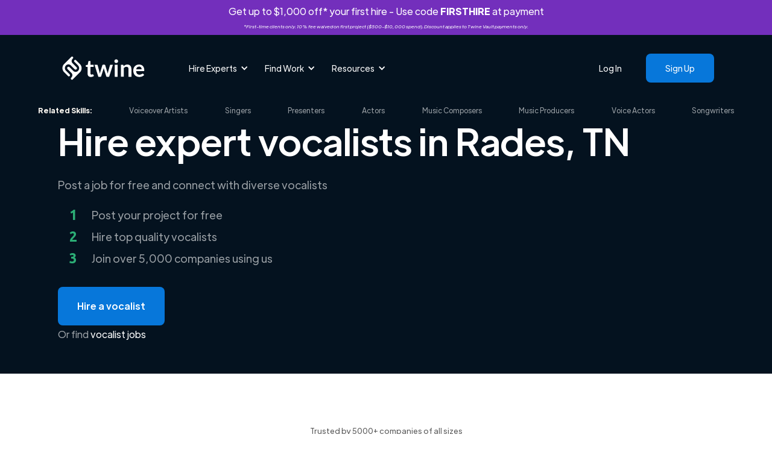

--- FILE ---
content_type: text/html; charset=UTF-8
request_url: https://www.twine.net/find/vocalists/tn/rades
body_size: 18185
content:
<!DOCTYPE html><html data-wf-domain="twine-dfc2cc.webflow.io" data-wf-page="65e0bd27d10da96fa75b18d5" data-wf-site="61a36f46798f2d52e14b678a" lang="en"><head><script>(function(w,i,g){w[g]=w[g]||[];if(typeof w[g].push=='function')w[g].push(i)})
(window,'GTM-TKR9N6Z','google_tags_first_party');</script><script>(function(w,d,s,l){w[l]=w[l]||[];(function(){w[l].push(arguments);})('set', 'developer_id.dY2E1Nz', true);
		var f=d.getElementsByTagName(s)[0],
		j=d.createElement(s);j.async=true;j.src='/metrics/';
		f.parentNode.insertBefore(j,f);
		})(window,document,'script','dataLayer');</script><meta charset="utf-8"><title>Top 15 Freelance Vocalists in Rades, Tunisia | Hire Today</title><meta content="Browse pre-vetted freelance vocalists in Rades, Tunisia. Post your project free on Twine to get matched instantly. Hire now." name="description"><meta content="Top 15 Freelance Vocalists in Rades, Tunisia | Hire Today" property="og:title"><meta content="Browse pre-vetted freelance vocalists in Rades, Tunisia. Post your project free on Twine to get matched instantly. Hire now." property="og:description"><meta content="/find/role/images/twine-social-icon-min.png" property="og:image"><meta content="Top 15 Freelance Vocalists in Rades, Tunisia | Hire Today" property="twitter:title"><meta content="Browse pre-vetted freelance vocalists in Rades, Tunisia. Post your project free on Twine to get matched instantly. Hire now." property="twitter:description"><meta content="https://www.twine.net/assets/img/logos/twine-social-icon-min.png" property="twitter:image"><meta property="og:type" content="website"><meta content="summary_large_image" name="twitter:card"><meta content="width=device-width, initial-scale=1" name="viewport"><link href="/find/role/css/twine-dfc2cc.webflow.shared.6d9c75a47.min.css" rel="stylesheet" type="text/css" crossorigin="anonymous"><link href="https://fonts.googleapis.com" rel="preconnect"><link href="https://fonts.gstatic.com" rel="preconnect" crossorigin="anonymous"><script src="/find/role/js/webfont.js" type="text/javascript"></script><script type="text/javascript">WebFont.load({  google: {    families: ["Ubuntu:300,300italic,400,400italic,500,500italic,700,700italic"]  }});</script><script type="text/javascript">!function(o,c){var n=c.documentElement,t=" w-mod-";n.className+=t+"js",("ontouchstart"in o||o.DocumentTouch&&c instanceof DocumentTouch)&&(n.className+=t+"touch")}(window,document);</script><link href="/find/role/images/61a8ecad251030137af0c766_favicon-32.png" rel="shortcut icon" type="image/x-icon"><link href="/find/role/images/61a8ec49d70c793c7424509d_webflow-webclip.png" rel="apple-touch-icon"><script>
document.documentElement.dataset.wfDomain = 'www.twine.net';
  
function checkUserStatus() {
  return document.cookie
      .split(';')
      .some(cookie => cookie.trim().startsWith('auth='));
}
</script>

<!-- Google Tag Manager Blocker -->
<meta name="GTM-Blocker" content="disabled">
<script>
const GTMBlocker = document.querySelector('meta[name="GTM-Blocker"]');
if (GTMBlocker) GTMBlockerEnabled = GTMBlocker.content === 'enabled';

if (GTMBlockerEnabled) {
  console.info('Google Tag Manager Disabled by GTM-Blocker');

} else {
  
(function(w,d,s,l,i){w[l]=w[l]||[];w[l].push({'gtm.start':
new Date().getTime(),event:'gtm.js'});var f=d.getElementsByTagName(s)[0],
j=d.createElement(s),dl=l!='dataLayer'?'&l='+l:'';j.async=true;j.src=
'https://www.googletagmanager.com/gtm.js?id='+i+dl;f.parentNode.insertBefore(j,f);
})(window,document,'script','dataLayer','GTM-TKR9N6Z');

}
</script>
<!-- End Google Tag Manager Blocker -->

<script defer="" src="/find/role/js/js.cookie.min.js"></script>



<meta name="google-adsense-account" content="ca-pub-6591060918571745"><link rel="canonical" href="https://www.twine.net/find/vocalists/tn/rades">
<meta property="og:site_name" content="Twine">
<meta property="og:locale" content="en_US">
<meta name="twitter:site" content="@jointwine">
<meta property="og:url" content="https://www.twine.net/find/vocalists/tn/rades">
<style></style>
<style>
      .seo-content-title {
        text-align: center;
        margin: 2rem 0;
        color: #04121f;
        font-size: 48px;
        line-height: 60px;
        font-weight: 500;
      }
      .seo-content-subtitle {
        margin-top: 1.5rem;
        margin-bottom: 0;
        color: #04121f;
        font-size: 24px;
        line-height: 40px;
        font-weight: 700;
      }
      .seo-content-list-title {
        margin-top: 0;
        margin-bottom: 0;
        color: #04121f;
        font-size: 18px;
        line-height: 28px;
        font-weight: 500;
      }
      .template-seo-content td {
        padding: 0.5rem 0rem 0.5rem 1rem;
      }
      .template-seo-content table {
        width: 100%;
        border-collapse: collapse;
        background: #fff;
        margin: 1rem 0;
      }
      .template-seo-content blockquote {
        background-color: #f0f0f0;
        border-left: 5px solid #2cae76;
        font-style: italic;
        font-weight: 500;
        margin-left: 36px;
        width: 75%;
      }
    </style></head><body><div class="w-embed w-iframe"><!-- Google Tag Manager (noscript) -->
<noscript><iframe src="https://www.googletagmanager.com/ns.html?id=GTM-TKR9N6Z" height="0" width="0" style="display:none;visibility:hidden"></iframe></noscript>
<!-- End Google Tag Manager (noscript) --></div><div id="announcement-banner" class="announcement-banner producthunt-banner-class couponcode-banner div-block-18"><div class="announcement-banner-text-container"><div class="coupon-banner-text">Get up to $1,000 off* your first hire - Use code <strong>FIRSTHIRE</strong> at payment</div><div class="coupon-banner-subtext"><em>*First-time clients only. 10% fee waived on first project ($500-$10,000 spend). Discount applies to Twine Vault payments only.</em></div></div></div><div class="main-navigations-container home-1-black"><div class="main-navigations-container"><div data-collapse="medium" data-animation="default" data-duration="400" data-easing="ease" data-easing2="ease" role="banner" class="navigation w-nav"><div class="wrapper navigation-wrapper"><div class="navigation-left"><a href="/" class="navbar-brand w-nav-brand"><img src="/find/role/fonts/61a49396f0142f1fa092f0b1_twine-logo-text-white.svg" loading="lazy" alt="Twine" class="image contain"></a><nav role="navigation" class="navigation-menu w-nav-menu"><div data-hover="true" data-delay="0" data-w-id="0789f333-56b4-f1c4-2c78-d58496f3a846" class="dropdown w-dropdown"><div class="dropdown-toggle white w-dropdown-toggle"><div data-w-id="0789f333-56b4-f1c4-2c78-d58496f3a848" class="dropdown-arrow w-icon-dropdown-toggle"></div><div>Hire Experts</div></div><nav class="dropdown-list w-dropdown-list"><div class="dropdown-list-full-wrapper black columns"><div class="navigation-section third-width"><div class="navigation-section-header">Hire Experts</div><div class="navigation-drop-container black columns"><div class="navigation-column full-width"><a href="/hire-a-freelancer" class="navigation-link-block-mob navigation-link-with-no-icon w-inline-block"><div class="nav-title-no-icon no-wrap _16px">Explore all categories </div></a><a href="/howitworks" class="navigation-link-block-mob navigation-link-with-no-icon w-inline-block"><div class="nav-title-no-icon no-wrap _16px">How it works </div></a><a href="/enterprise" class="navigation-link-block-mob navigation-link-with-no-icon w-inline-block"><div class="nav-title-no-icon no-wrap _16px">Hire a team </div></a><a href="https://www.twine.net/post-a-job" class="navigation-link-block-mob navigation-link-with-no-icon w-inline-block"><div class="nav-title-no-icon no-wrap _16px">Post a job </div></a></div></div></div><div class="navigation-section third-width"><div class="navigation-section-header">Creative &amp; Marketing</div><div class="navigation-drop-container black columns"><div class="navigation-column full-width"><a href="/hire-a-freelancer/video-and-animation" class="navigation-link-block-mob navigation-link-with-icon w-inline-block"><div class="nav-image-wrap"><img src="/find/role/fonts/63624d59be17201bfcc626d9_499-clipboard-film-clap.svg" loading="lazy" alt="Video editors" class="image contain"></div><div class="nav-content-wrap"><div class="nav-title no-wrap _14px">Video &amp; Animation</div><div class="nav-link-details white-links _14px">Create engaging content with experts in video production, UGC, and animation.</div></div></a></div><div class="navigation-column full-width"><a href="/hire-a-freelancer/graphic-design" class="navigation-link-block-mob navigation-link-with-icon w-inline-block"><div class="nav-image-wrap"><img src="/find/role/fonts/61ae53b5c9b90f744e1f9187_54-photo-picturellandscape-gallery-outline.svg" loading="lazy" alt="Graphic &amp; design" class="image contain"></div><div class="nav-content-wrap"><div class="nav-title no-wrap _14px">Graphics &amp; Design</div><div class="nav-link-details white-links _14px">Transform your brand with expert designers for branding, illustrations, marketing and more.</div></div></a></div><div class="navigation-column full-width"><a href="/hire-a-freelancer/music" class="navigation-link-block-mob navigation-link-with-icon w-inline-block"><div class="nav-image-wrap"><img src="/find/role/fonts/61bb1c98d2f9015ce0757675_188-microphone-recording-outline.svg" loading="lazy" alt="Audio" class="image contain"></div><div class="nav-content-wrap"><div class="nav-title no-wrap _14px">Music &amp; Audio</div><div class="nav-link-details white-links _14px">Enhance your projects with custom composition, music production, voiceover artists, sound design and more.</div></div></a></div><div class="navigation-column full-width"><a href="https://www.twine.net/hire-a-freelancer/digital-marketing" class="navigation-link-block-mob navigation-link-with-icon w-inline-block"><div class="nav-image-wrap"><img src="/find/role/images/626bf3af4d9ca5ef8917ced0_1872-small-cute-monste-outline.png" loading="lazy" sizes="100vw" srcset="/find/role/images/626bf3af4d9ca5ef8917ced0_1872-small-cute-monste-outline-p-500.png 500w, /find/role/images/626bf3af4d9ca5ef8917ced0_1872-small-cute-monste-outline.png 512w" alt="Marketing" class="image contain"></div><div class="nav-content-wrap"><div class="nav-title no-wrap _14px">Marketing &amp; Content</div><div class="nav-link-details white-links _14px">Increase your output for all your marketing channels and get expertise</div></div></a></div></div></div><div class="navigation-section third-width"><div class="navigation-section-header">Engineering &amp; AI</div><div class="navigation-drop-container black columns"><div class="navigation-column full-width"><a href="https://www.twine.net/hire-a-freelancer/programming" class="navigation-link-block-mob navigation-link-with-icon w-inline-block"><div class="nav-image-wrap"><img src="/find/role/fonts/636266b34b004d0f0bc36858_743-multimedia-code-2.svg" loading="lazy" alt="Web development" class="image contain"></div><div class="nav-content-wrap"><div class="nav-title no-wrap _14px">App &amp; Web Development</div><div class="nav-link-details white-links _14px">Scale your team with vetted dev experts covering all major tech skills and languages.</div></div></a></div><div class="navigation-column full-width"><a href="/ai" class="navigation-link-block-mob navigation-link-with-icon w-inline-block"><div class="nav-image-wrap"><img src="/find/role/fonts/63630cdd279eb380dbe83551_746-technology-integrated-circuits.svg" loading="lazy" alt="AI / ML" class="image contain"></div><div class="nav-content-wrap"><div class="nav-title no-wrap _14px">AI &amp; Machine Learning</div><div class="nav-link-details white-links _14px">Use our experts to train AI, build datasets or explore our off-the-self datasets at Twine AI.</div></div></a></div><div class="navigation-column full-width top-divider"><a href="/hire-a-freelancer/business" class="navigation-link-block-mob navigation-link-with-icon w-inline-block"><div class="nav-image-wrap"><img src="/find/role/fonts/636233a7f9905569e5b60dd0_976-web-analytics.svg" loading="lazy" alt="Digital marketing" class="image contain"></div><div class="nav-content-wrap"><div class="nav-title no-wrap _14px">Startups</div><div class="nav-link-details white-links _14px">Find freelance experts to help launch, grow, and scale your startup with ease.</div></div></a></div></div></div></div></nav></div><div data-hover="true" data-delay="0" data-w-id="84484503-d027-3e90-f3a0-2764969a4c12" class="dropdown w-dropdown"><div class="dropdown-toggle white w-dropdown-toggle"><div class="dropdown-arrow w-icon-dropdown-toggle"></div><div>Find Work</div></div><nav class="dropdown-list w-dropdown-list"><div class="dropdown-list-full-wrapper black columns"><div class="navigation-section third-width"><div class="navigation-section-header">Find Work</div><div class="navigation-drop-container black columns"><div class="navigation-column full-width"><a href="https://www.twine.net/jobs" class="navigation-link-block-mob navigation-link-with-no-icon w-inline-block"><div class="nav-title-no-icon no-wrap _16px">Explore all jobs </div></a><a href="/freelancers" class="navigation-link-block-mob navigation-link-with-no-icon w-inline-block"><div class="nav-title-no-icon no-wrap _16px">How it works </div></a><a href="https://www.twine.net/signup" class="navigation-link-block-mob navigation-link-with-no-icon w-inline-block"><div class="nav-title-no-icon no-wrap _16px">Create your profile </div></a></div></div></div><div class="navigation-section third-width"><div class="navigation-section-header">Creative Jobs</div><div class="navigation-drop-container black columns"><div class="navigation-column full-width"><a href="/freelance/creatives" class="navigation-link-block-mob navigation-link-with-icon w-inline-block"><div class="nav-image-wrap"><img src="/find/role/fonts/63624d59be17201bfcc626d9_499-clipboard-film-clap.svg" loading="lazy" alt="Video editors" class="image contain"></div><div class="nav-content-wrap"><div class="nav-title no-wrap _14px">Video &amp; Animation</div><div class="nav-link-details white-links _14px">Jobs in video production, video editing, UGC, acting, animation and 3D.</div></div></a></div><div class="navigation-column full-width"><a href="/freelance/creatives" class="navigation-link-block-mob navigation-link-with-icon w-inline-block"><div class="nav-image-wrap"><img src="/find/role/fonts/61ae53b5c9b90f744e1f9187_54-photo-picturellandscape-gallery-outline.svg" loading="lazy" alt="Graphic &amp; design" class="image contain"></div><div class="nav-content-wrap"><div class="nav-title no-wrap _14px">Graphics &amp; Design</div><div class="nav-link-details white-links _14px">Jobs in branding, illustration, graphic design, game, web and product design.</div></div></a></div><div class="navigation-column full-width"><a href="/freelance/creatives" class="navigation-link-block-mob navigation-link-with-icon w-inline-block"><div class="nav-image-wrap"><img src="/find/role/fonts/61bb1c98d2f9015ce0757675_188-microphone-recording-outline.svg" loading="lazy" alt="Audio" class="image contain"></div><div class="nav-content-wrap"><div class="nav-title no-wrap _14px">Music &amp; Audio</div><div class="nav-link-details white-links _14px">Jobs in music production, film composition, live music, vocalists, voiceover work and more.</div></div></a></div><div class="navigation-column full-width"><a href="/freelance/marketing" class="navigation-link-block-mob navigation-link-with-icon w-inline-block"><div class="nav-image-wrap"><img src="/find/role/images/626bf3af4d9ca5ef8917ced0_1872-small-cute-monste-outline.png" loading="lazy" sizes="100vw" srcset="/find/role/images/626bf3af4d9ca5ef8917ced0_1872-small-cute-monste-outline-p-500.png 500w, /find/role/images/626bf3af4d9ca5ef8917ced0_1872-small-cute-monste-outline.png 512w" alt="Marketing" class="image contain"></div><div class="nav-content-wrap"><div class="nav-title no-wrap _14px">Marketing &amp; Content</div><div class="nav-link-details white-links _14px">Jobs in marketing from PPC, social and SEO to UGC, podcast production and copywriting.</div></div></a></div></div></div><div class="navigation-section third-width"><div class="navigation-section-header">Tech Jobs</div><div class="navigation-drop-container black columns"><div class="navigation-column full-width"><a href="/freelance/developers" class="navigation-link-block-mob navigation-link-with-icon w-inline-block"><div class="nav-image-wrap"><img src="/find/role/fonts/636266b34b004d0f0bc36858_743-multimedia-code-2.svg" loading="lazy" alt="Web development" class="image contain"></div><div class="nav-content-wrap"><div class="nav-title no-wrap _14px">App &amp; Web Development</div><div class="nav-link-details white-links _14px">Jobs in web development, app development, programming, UI/UX and game production.</div></div></a></div><div class="navigation-column full-width"><a href="/freelance/developers" class="navigation-link-block-mob navigation-link-with-icon w-inline-block"><div class="nav-image-wrap"><img src="/find/role/fonts/63630cdd279eb380dbe83551_746-technology-integrated-circuits.svg" loading="lazy" alt="AI / ML" class="image contain"></div><div class="nav-content-wrap"><div class="nav-title no-wrap _14px">AI &amp; Machine Learning</div><div class="nav-link-details white-links _14px">Jobs in AI/ML, AI tech, data science, vibe coding, and more in this growing sector.</div></div></a></div><div class="navigation-column full-width top-divider"><a href="/freelance/data-collector" class="navigation-link-block-mob navigation-link-with-icon w-inline-block"><div class="nav-image-wrap"><img src="/find/role/fonts/636233a7f9905569e5b60dd0_976-web-analytics.svg" loading="lazy" alt="Digital marketing" class="image contain"></div><div class="nav-content-wrap"><div class="nav-title no-wrap _14px">Data Collection </div><div class="nav-link-details white-links _14px">Get paid for creating simple content for crowd sourced AI datasets.</div></div></a></div></div></div></div></nav></div><div data-hover="true" data-delay="0" data-w-id="9a58a429-613d-7629-5894-d04652e3b5e2" class="dropdown w-dropdown"><div class="dropdown-toggle white w-dropdown-toggle"><div class="dropdown-arrow w-icon-dropdown-toggle"></div><div>Resources</div></div><nav class="dropdown-list w-dropdown-list"><div class="dropdown-list-full-wrapper black columns"><div class="navigation-section third-width"><div class="navigation-drop-container black columns"><div class="navigation-column full-width"><a href="https://www.twine.net/blog/" class="navigation-link-block-mob navigation-link-with-icon w-inline-block"><div class="nav-image-wrap"><img src="/find/role/fonts/63622ff644726128122f6287_1483-parchment.svg" loading="lazy" alt="Copywriting" class="image contain"></div><div class="nav-content-wrap"><div class="nav-title no-wrap _14px">Blog &amp; News</div><div class="nav-link-details white-links _14px">Twine's latest news and articles updated daily.</div></div></a></div><div class="navigation-column full-width"><a href="https://www.twine.net/toolkits/startup" class="navigation-link-block-mob navigation-link-with-icon w-inline-block"><div class="nav-image-wrap"><img src="/find/role/fonts/636233a7f9905569e5b60dd0_976-web-analytics.svg" loading="lazy" alt="Digital marketing" class="image contain"></div><div class="nav-content-wrap"><div class="nav-title no-wrap _14px">Startup Toolkit</div><div class="nav-link-details white-links _14px">Tools and services you need to scale your startup.</div></div></a></div><div class="navigation-column full-width"></div></div></div><div class="navigation-section third-width"><div class="navigation-drop-container black columns"><div class="navigation-column full-width"><a href="https://help.twine.net/" class="navigation-link-block-mob navigation-link-with-icon w-inline-block"><div class="nav-image-wrap"><img src="/find/role/fonts/61bb23542a29eb68ad5bba89_313-two-avatar-icon-calm-outline.svg" loading="lazy" alt="" class="image contain"></div><div class="nav-content-wrap"><div class="nav-title no-wrap _14px">Help &amp;FAQs</div><div class="nav-link-details white-links _14px">Common questions about how to hire or how to find work.</div></div></a></div><div class="navigation-column full-width"><a href="https://www.twine.net/toolkits/freelancer" class="navigation-link-block-mob navigation-link-with-icon w-inline-block"><div class="nav-image-wrap"><img src="/find/role/fonts/6362643f94a85cba5e35c696_1142-form-sheet-questionnaire.svg" loading="lazy" alt="Form" class="image contain"></div><div class="nav-content-wrap"><div class="nav-title no-wrap _14px">Freelancer Toolkit</div><div class="nav-link-details white-links _14px">500+ curated tools and apps for freelancers and digital nomads.</div></div></a></div><div class="navigation-column full-width"></div><div class="navigation-column full-width"></div></div></div><div class="navigation-section third-width"><div class="navigation-drop-container black columns"><div class="navigation-column full-width"><a href="/ai/dataset-marketplace" class="navigation-link-block-mob navigation-link-with-icon w-inline-block"><div class="nav-image-wrap"><img src="/find/role/fonts/63630cdd279eb380dbe83551_746-technology-integrated-circuits.svg" loading="lazy" alt="AI / ML" class="image contain"></div><div class="nav-content-wrap"><div class="nav-title no-wrap _14px">Dataset Marketplace</div><div class="nav-link-details white-links _14px">Commercial and free off-the-shelf datasets to train AI.</div></div></a></div><div class="navigation-column full-width"><a href="/freelance/one-page-website" class="navigation-link-block-mob navigation-link-with-icon w-inline-block"><div class="nav-image-wrap"><img src="/find/role/fonts/6362629d74de421ca0ae000d_1328-web-design.svg" loading="lazy" alt="UI Design" class="image contain"></div><div class="nav-content-wrap"><div class="nav-title no-wrap _14px">One-page Website</div><div class="nav-link-details white-links _14px">A sleek, professional one-page website to link to your best work.</div></div></a></div></div></div></div></nav></div></nav></div><div class="navigation-right"><a href="https://www.twine.net/signin" class="nav-link white nav-logged-out w-nav-link">Log In</a><a href="https://www.twine.net/signup" class="button _12-px-padding nav-button button-hover-white nav-logged-out w-button">Sign Up</a><a href="https://www.twine.net/signin" class="button _12-px-padding nav-button button-hover-white nav-logged-in w-button">My Account</a></div></div></div><div data-collapse="medium" data-animation="default" data-duration="800" data-easing="ease" data-easing2="ease" data-doc-height="1" role="banner" class="navigation-mob w-nav"><div class="wrapper navbar-wrapper"><a href="/" class="brand w-nav-brand"><img src="/find/role/fonts/61a49396f0142f1fa092f0b1_twine-logo-text-white.svg" loading="lazy" alt="Twine" class="image contain"></a><nav role="navigation" class="mobile-nav w-nav-menu"><div class="mobile-nav-inner-flex"><div data-hover="false" data-delay="0" data-w-id="404901f0-e102-9a06-ac40-b11149d25ec0" class="mobile-nav-link-dropdown w-dropdown"><div class="mobile-nav-dropdown-toggle w-dropdown-toggle"><div data-w-id="404901f0-e102-9a06-ac40-b11149d25ec2" class="w-icon-dropdown-toggle"></div><div>Explore Services</div></div><nav class="mobile-nav-dropdown-list w-dropdown-list"><div class="navigation-section"><div class="navigation-section-header">Business</div><div class="navigation-drop-container black columns mobile"><div class="navigation-column full-width"><a href="https://www.twine.net/hire-a-freelancer" class="navigation-link-block-mob navigation-link-with-icon mobile w-inline-block"><div class="nav-image-wrap mobile"><img src="/find/role/fonts/61ba87c0b5d0987cd764e1a2_19-magnifier-zoom-search-outline.svg" loading="lazy" alt="" class="image contain"></div><div class="nav-content-wrap"><div class="nav-title no-wrap _16px no-padding">Browse</div></div></a></div><div class="navigation-column full-width"><a href="/hire-a-freelancer/business" class="navigation-link-block-mob navigation-link-with-icon mobile w-inline-block"><div class="nav-image-wrap mobile"><img src="/find/role/fonts/636233a7f9905569e5b60dd0_976-web-analytics.svg" loading="lazy" alt="Digital marketing" class="image contain"></div><div class="nav-content-wrap"><div class="nav-title no-wrap _16px no-padding">Startups</div></div></a></div><div class="navigation-column full-width"><a href="/enterprise" class="navigation-link-block-mob navigation-link-with-icon mobile w-inline-block"><div class="nav-image-wrap mobile"><img src="/find/role/fonts/61ba875a56bea58238e78de4_483-building-outline.svg" loading="lazy" alt="" class="image contain"></div><div class="nav-content-wrap"><div class="nav-title no-wrap _16px no-padding">Enterprise</div></div></a></div></div></div><div class="navigation-section"><div class="navigation-section-header">Creative</div><div class="navigation-drop-container black columns"><div class="navigation-column full-width"><a href="/hire-a-freelancer/video-and-animation" class="navigation-link-block-mob navigation-link-with-icon mobile w-inline-block"><div class="nav-image-wrap mobile"><img src="/find/role/fonts/63624d59be17201bfcc626d9_499-clipboard-film-clap.svg" loading="lazy" alt="Video editors" class="image contain"></div><div class="nav-content-wrap"><div class="nav-title no-wrap _16px no-padding">Video &amp; Animation</div></div></a></div><div class="navigation-column full-width"><a href="/hire-a-freelancer/graphic-design" class="navigation-link-block-mob navigation-link-with-icon mobile w-inline-block"><div class="nav-image-wrap mobile"><img src="/find/role/fonts/61ae53b5c9b90f744e1f9187_54-photo-picturellandscape-gallery-outline.svg" loading="lazy" alt="Graphic &amp; design" class="image contain"></div><div class="nav-content-wrap"><div class="nav-title no-wrap _16px no-padding">Graphics &amp; Design</div></div></a></div><div class="navigation-column full-width"><a href="/hire-a-freelancer/music" class="navigation-link-block-mob navigation-link-with-icon mobile w-inline-block"><div class="nav-image-wrap mobile"><img src="/find/role/fonts/61bb1c98d2f9015ce0757675_188-microphone-recording-outline.svg" loading="lazy" alt="Audio" class="image contain"></div><div class="nav-content-wrap"><div class="nav-title no-wrap _16px no-padding">Music &amp; Audio</div></div></a></div><div class="navigation-column full-width"><a href="https://www.twine.net/hire-a-freelancer/digital-marketing" class="navigation-link-block-mob navigation-link-with-icon mobile w-inline-block"><div class="nav-image-wrap mobile"><img src="/find/role/images/626bf3af4d9ca5ef8917ced0_1872-small-cute-monste-outline.png" loading="lazy" sizes="100vw" srcset="/find/role/images/626bf3af4d9ca5ef8917ced0_1872-small-cute-monste-outline-p-500.png 500w, /find/role/images/626bf3af4d9ca5ef8917ced0_1872-small-cute-monste-outline.png 512w" alt="Marketing" class="image contain"></div><div class="nav-content-wrap"><div class="nav-title no-wrap _16px no-padding">Marketing</div></div></a></div></div></div><div class="navigation-section"><div class="navigation-section-header">Engineering</div><div class="navigation-drop-container black columns"><div class="navigation-column full-width"><a href="https://www.twine.net/hire-a-freelancer/programming" class="navigation-link-block-mob navigation-link-with-icon mobile w-inline-block"><div class="nav-image-wrap mobile"><img src="/find/role/fonts/636266b34b004d0f0bc36858_743-multimedia-code-2.svg" loading="lazy" alt="Web development" class="image contain"></div><div class="nav-content-wrap"><div class="nav-title no-wrap _16px no-padding">App &amp; Web Development</div></div></a></div><div class="navigation-column full-width"><a href="/ai" class="navigation-link-block-mob navigation-link-with-icon mobile w-inline-block"><div class="nav-image-wrap mobile"><img src="/find/role/fonts/63630cdd279eb380dbe83551_746-technology-integrated-circuits.svg" loading="lazy" alt="AI / ML" class="image contain"></div><div class="nav-content-wrap"><div class="nav-title no-wrap _16px no-padding">AI and Machine Learning</div></div></a></div></div></div></nav></div><a href="/post-a-job" class="mobile-nav-link w-nav-link">Hire an Expert</a><a href="https://www.twine.net/howitworks" class="mobile-nav-link w-nav-link">How it Works</a><a href="https://www.twine.net/blog" class="mobile-nav-link w-nav-link">Blog</a><a href="https://www.twine.net/freelancers" class="mobile-nav-link freelancer-nav w-nav-link">Find Work</a><a href="https://www.twine.net/signin" class="mobile-nav-link w-nav-link">Log In</a><a href="https://www.twine.net/signup" class="button _12-px-padding nav-button w-button">Sign up</a></div></nav><div class="menu-button-mob white-links-menu w-nav-button"><div class="w-icon-nav-menu"></div></div></div></div><div class="check-logged-in w-embed w-script"><script>

checkUserStatus().then(isLoggedIn => {
  const loggedInElements = document.querySelectorAll('.nav-logged-in');
  const loggedOutElements = document.querySelectorAll('.nav-logged-out');

  if (isLoggedIn) {
    loggedOutElements.forEach(element => {
      element.style.display = 'none';
    });
    loggedInElements.forEach(element => {
      element.style.display = 'block';
    });
  } else {
    loggedInElements.forEach(element => {
      element.style.display = 'none';
    });
    loggedOutElements.forEach(element => {
      element.style.display = 'block';
    });
  }
});

</script></div></div></div><section class="related-skills-section"><div class="wrapper related-skills-mobile-list"><div id="related-skills-mobile-left" class="related-skills-mobile-list-left w-node-f492b2a0-dccd-8d0e-f623-788712d2be41-a75b18d5"><div class="related-skills-heading">Related Skills:</div><a href="/find/voiceover-artists" class="link related-skills-link">Voiceover Artists</a><a href="/find/singers" class="link related-skills-link">Singers</a></div><div data-hover="false" data-delay="0" class="related-skills-dropdown w-dropdown"><div class="related-skills-dropdown-toggle w-dropdown-toggle"><div class="icon w-icon-dropdown-toggle"></div><div class="link related-skills-link">More </div></div><nav id="related-skills-dropdown-list" class="related-skills-dropdown-list w-dropdown-list"><a href="/find/presenters" class="link related-skills-link dropdown-link w-dropdown-link">Presenters</a><a href="/find/actors" class="link related-skills-link dropdown-link w-dropdown-link">Actors</a><a href="/find/music-composers" class="link related-skills-link dropdown-link w-dropdown-link">Music Composers</a><a href="/find/music-producers" class="link related-skills-link dropdown-link w-dropdown-link">Music Producers</a><a href="/find/voice-actors" class="link related-skills-link dropdown-link w-dropdown-link">Voice Actors</a><a href="/find/songwriters" class="link related-skills-link dropdown-link w-dropdown-link">Songwriters</a></nav></div></div><div class="wrapper related-skills-wrapper"><div id="related-skills-flex" class="related-skills-flex"><div class="related-skills-heading">Related Skills:</div><a href="/find/voiceover-artists" class="link related-skills-link">Voiceover Artists</a><a href="/find/singers" class="link related-skills-link">Singers</a><a href="/find/presenters" class="link related-skills-link">Presenters</a><a href="/find/actors" class="link related-skills-link">Actors</a><a href="/find/music-composers" class="link related-skills-link">Music Composers</a><a href="/find/music-producers" class="link related-skills-link">Music Producers</a><a href="/find/voice-actors" class="link related-skills-link">Voice Actors</a><a href="/find/songwriters" class="link related-skills-link">Songwriters</a></div></div></section><div class="hero-section hero-black hero-hire-animators"><div class="wrapper home-1-hero-wrapper home-1-hero-wrapper-black"><div class="hire-music-composers-hero white-text-opacity-60"><div class="home-1-hero-heading-wrapper"><h1 class="h1-72-px white template-hero-title">Hire expert vocalists in Rades, TN</h1></div><div class="home-1-text-wrapper"><div class="text-block-4 template-hero-subtitle">Post a job for free and connect with diverse vocalists</div><div class="instagram-hero-bullet-poiint"><div id="w-node-f9e49890-e515-3d6a-ee15-01cdf0aefa52-a75b18d5" class="number-headings"><span class="text-span">1</span></div><div id="w-node-e59951b1-a5e2-8e66-e697-7b6adcb6e4e4-a75b18d5" class="text-block-3">Post your project for free</div><div id="w-node-_4e72eac8-1b9f-4407-1c86-6e00670d8b2f-a75b18d5" class="number-headings">2</div><div id="w-node-_25eb1a14-c29f-1ede-6826-b3e8afe208d8-a75b18d5" class="text-block-3 template-hero-bullet-2">Hire top quality vocalists</div><div id="w-node-_3d582977-0064-bf30-e78f-88e31dd9f25b-a75b18d5" class="number-headings">3</div><div id="w-node-_6fbbdb8b-66db-98bc-add7-dd950646691f-a75b18d5" class="text-block-3">Join over 5,000 companies using us</div></div></div><a id="btn-post" href="/post-a-job?role=vocalist" class="button button-hover-white template-hero-post-button w-button">Hire a vocalist</a><div class="or-find-text-block">Or find <a href="/jobs/vocalists/in/tunisia/rades" class="template-hero-find-link">vocalist jobs</a></div></div></div></div><div class="logos-section"><div class="logos-trusted-by">Trusted by 5000+ companies of all sizes</div><div class="wrapper hire-animators-logos-grid"><div data-w-id="58c02d59-1799-34b9-59f5-978acabb429e" style="opacity:0" class="home-1-logos-wrapper"><img src="/find/role/fonts/61ba8ace02fc57ec2450d6f6_Netflix_2015_logo.svg" loading="eager" alt="Netflix logo" class="image contain"></div><div data-w-id="58c02d59-1799-34b9-59f5-978acabb42a0" style="opacity:0" class="home-1-logos-wrapper home-1-logos-amazon-logo"><img src="/find/role/fonts/61ae429102a1f358874147c4_Amazon_logo.svg" loading="eager" alt="Amazon logo" class="image contain"></div><div data-w-id="58c02d59-1799-34b9-59f5-978acabb42a2" style="opacity:0" class="home-1-logos-wrapper"><img src="/find/role/fonts/61ae42cff1fd757858c88984_Experian_logo.svg" loading="eager" alt="Experian logo" class="image contain"></div><div data-w-id="58c02d59-1799-34b9-59f5-978acabb42a4" style="opacity:0" class="home-1-logos-wrapper home-1-logos-wework-logo"><img src="/find/role/fonts/61ae43066771240113177991_WeWork_logo.svg" loading="eager" alt="WeWork logo" class="image contain"></div><div data-w-id="58c02d59-1799-34b9-59f5-978acabb42a6" style="opacity:0" class="home-1-logos-wrapper home-1-logos-intuit-logo"><img src="/find/role/fonts/61ae44583ea488bb3a3b1102_Intuit_Logo.svg" loading="eager" alt="Intiut logo" class="image contain"></div><div data-w-id="58c02d59-1799-34b9-59f5-978acabb42a8" style="opacity:0" class="home-1-logos-wrapper"><img src="/find/role/fonts/61cca8b55d1eb25c417bb907_Avast_logo.svg" loading="eager" alt="Avast logo" class="image contain"></div></div></div><section class="users-section"><div class="wrapper user-section-wrapper"><div id="users-list" class="users-list"></div><div id="users-list-container-blurred" class="users-list-container-blurred"><div class="user blurred-user-hidden-mobile"><div class="users-list-item-up blurred"><div class="users-list-item-picture-container blurred"><img src="/find/role/images/61a36f46798f2d0f8f4b68b1_new-min-min.jpg" loading="lazy" sizes="100vw" srcset="/find/role/images/61a36f46798f2d0f8f4b68b1_new-min-min-p-1080.jpeg 1080w, /find/role/images/61a36f46798f2d0f8f4b68b1_new-min-min-p-1600.jpeg 1600w, /find/role/images/61a36f46798f2d0f8f4b68b1_new-min-min-p-2000.jpeg 2000w, /find/role/images/61a36f46798f2d0f8f4b68b1_new-min-min-p-2600.jpeg 2600w, /find/role/images/61a36f46798f2d0f8f4b68b1_new-min-min-p-3200.jpeg 3200w, /find/role/images/61a36f46798f2d0f8f4b68b1_new-min-min.jpg 3719w" alt="" class="users-list-item-picture"></div><div class="users-list-item-heading"><h4><strong>Loading name</strong></h4></div><div class="users-list-location-wrapper"><div class="users-list-location-icon"><img src="/find/role/fonts/61a36f46798f2d24084b685b_MapPin.svg" loading="lazy" alt="" class="image contain"></div><div class="text-block _14-px">Loading location</div></div><div class="users-list-roles-wrapper"><div class="users-list-roles-icon"><img src="/find/role/fonts/61a36f46798f2d21654b685c_SuitcaseSimple.svg" loading="lazy" alt="" class="image contain"></div><div class="text-block _14-px">Loading roles</div></div><div class="users-list-item-bio-wrapper"><div class="text-block _14-px brown">Loading bio</div></div></div><div class="users-list-item-down blurred"><a href="https://www.twine.net/post-a-job" class="button button-outline-hover-blue contact-user w-button">Contact</a></div></div><div class="user blurred-user-hidden-mobile"><div class="users-list-item-up blurred"><div class="users-list-item-picture-container blurred"><img src="/find/role/images/6579a83561235f111631a986_iansherwin.jpg" loading="lazy" alt="" class="users-list-item-picture"></div><div class="users-list-item-heading"><h4><strong>Loading name</strong></h4></div><div class="users-list-location-wrapper"><div class="users-list-location-icon"><img src="/find/role/fonts/61a36f46798f2d24084b685b_MapPin.svg" loading="lazy" alt="" class="image contain"></div><div class="text-block _14-px">Loading location</div></div><div class="users-list-roles-wrapper"><div class="users-list-roles-icon"><img src="/find/role/fonts/61a36f46798f2d21654b685c_SuitcaseSimple.svg" loading="lazy" alt="" class="image contain"></div><div class="text-block _14-px">Loading roles</div></div><div class="users-list-item-bio-wrapper"><div class="text-block _14-px brown">Loading bio</div></div></div><div class="users-list-item-down blurred"><a href="https://www.twine.net/post-a-job" class="button button-outline-hover-blue contact-user w-button">Contact</a></div></div><div class="user"><div class="users-list-item-up blurred"><div class="users-list-item-picture-container blurred"><img src="/find/role/images/63615919c66dfbe5d4f585c8_pr.webp" loading="lazy" alt="Woman holding a megaphone" class="users-list-item-picture"></div><div class="users-list-item-heading"><h4><strong>Loading name</strong></h4></div><div class="users-list-location-wrapper"><div class="users-list-location-icon"><img src="/find/role/fonts/61a36f46798f2d24084b685b_MapPin.svg" loading="lazy" alt="" class="image contain"></div><div class="text-block _14-px">Loading location</div></div><div class="users-list-roles-wrapper"><div class="users-list-roles-icon"><img src="/find/role/fonts/61a36f46798f2d21654b685c_SuitcaseSimple.svg" loading="lazy" alt="" class="image contain"></div><div class="text-block _14-px">Loading roles</div></div><div class="users-list-item-bio-wrapper"><div class="text-block _14-px brown">Loading bio</div></div></div><div class="users-list-item-down blurred"><a href="https://www.twine.net/post-a-job" class="button button-outline-hover-blue contact-user w-button">Contact</a></div></div></div></div><div class="wrapper users-section-cta-blurred-overlay"><div class="users-section-more-users blurred-overlay template-users-section-more-users">We have over 14,500 vocalists who've worked in many different industries and cover various styles and skillsets.</div><a href="/post-a-job?role=vocalist" class="button users-section-cta template-start-your-search-button w-button">Start your search</a></div></section><div class="testimonials-section"><div class="wrapper testimonials-section-wrapper"><div data-w-id="4729551f-0e57-7ed9-cdb8-f8c6b83bdb54" style="opacity:0" class="testimonial-heading"><h2 class="heading-2">Trusted by companies around the world</h2></div><div id="testimonials-list" class="testimonials-list"><div id="testimonials-list-container" class="testimonials-list-container"><div class="testimonial-item"><div class="testimonial-item-stars">
                    <img src="https://cdn.prod.website-files.com/61a36f46798f2d52e14b678a/668c0558423f3eda0fe7202d_star-svgrepo-com.svg" loading="lazy" alt="">          <img src="https://cdn.prod.website-files.com/61a36f46798f2d52e14b678a/668c0558423f3eda0fe7202d_star-svgrepo-com.svg" loading="lazy" alt="">          <img src="https://cdn.prod.website-files.com/61a36f46798f2d52e14b678a/668c0558423f3eda0fe7202d_star-svgrepo-com.svg" loading="lazy" alt="">          <img src="https://cdn.prod.website-files.com/61a36f46798f2d52e14b678a/668c0558423f3eda0fe7202d_star-svgrepo-com.svg" loading="lazy" alt="">          <img src="https://cdn.prod.website-files.com/61a36f46798f2d52e14b678a/668c0558423f3eda0fe7202d_star-svgrepo-com.svg" loading="lazy" alt="">
        </div>
        <div class="testimonial-item-text-container">
          <div class="testimonial-item-comment-container">
            <div class="testimonial-item-comment" id="testimonial-comment-44031">"Alexander was great to work with, very attentive and responsive. Did a very good recording and mix of Nicolas Triana."</div>
            
          </div>
          <div class="testimonial-item-author-container">
            <div class="testimonial-item-author"><strong>ALDO @ ENNO MUSIC</strong></div>
            <div class="testimonial-item-date">Jan 16, 2026</div>
          </div>
        </div></div><div class="testimonial-item"><div class="testimonial-item-stars">
                    <img src="https://cdn.prod.website-files.com/61a36f46798f2d52e14b678a/668c0558423f3eda0fe7202d_star-svgrepo-com.svg" loading="lazy" alt="">          <img src="https://cdn.prod.website-files.com/61a36f46798f2d52e14b678a/668c0558423f3eda0fe7202d_star-svgrepo-com.svg" loading="lazy" alt="">          <img src="https://cdn.prod.website-files.com/61a36f46798f2d52e14b678a/668c0558423f3eda0fe7202d_star-svgrepo-com.svg" loading="lazy" alt="">          <img src="https://cdn.prod.website-files.com/61a36f46798f2d52e14b678a/668c0558423f3eda0fe7202d_star-svgrepo-com.svg" loading="lazy" alt="">          <img src="https://cdn.prod.website-files.com/61a36f46798f2d52e14b678a/668c0558423f3eda0fe7202d_star-svgrepo-com.svg" loading="lazy" alt="">
        </div>
        <div class="testimonial-item-text-container">
          <div class="testimonial-item-comment-container">
            <div class="testimonial-item-comment" id="testimonial-comment-43936">"“An exceptionally professional musician with outstanding talent. A powerful, expressive singer who consistently delivers high-quality performances with confidence and precision.”"</div>
            
          </div>
          <div class="testimonial-item-author-container">
            <div class="testimonial-item-author"><strong>MY @ Heidi Sidelinker</strong></div>
            <div class="testimonial-item-date">Jan 13, 2026</div>
          </div>
        </div></div><div class="testimonial-item"><div class="testimonial-item-stars">
                    <img src="https://cdn.prod.website-files.com/61a36f46798f2d52e14b678a/668c0558423f3eda0fe7202d_star-svgrepo-com.svg" loading="lazy" alt="">          <img src="https://cdn.prod.website-files.com/61a36f46798f2d52e14b678a/668c0558423f3eda0fe7202d_star-svgrepo-com.svg" loading="lazy" alt="">          <img src="https://cdn.prod.website-files.com/61a36f46798f2d52e14b678a/668c0558423f3eda0fe7202d_star-svgrepo-com.svg" loading="lazy" alt="">          <img src="https://cdn.prod.website-files.com/61a36f46798f2d52e14b678a/668c0558423f3eda0fe7202d_star-svgrepo-com.svg" loading="lazy" alt="">          <img src="https://cdn.prod.website-files.com/61a36f46798f2d52e14b678a/668c0558423f3eda0fe7202d_star-svgrepo-com.svg" loading="lazy" alt="">
        </div>
        <div class="testimonial-item-text-container">
          <div class="testimonial-item-comment-container">
            <div class="testimonial-item-comment" id="testimonial-comment-43848">"There is no more beautiful, fulfilling and precious living moments than studies and act of practice and learn art and drawings, I am very happy of my journey. 
I would like to thank every people who have read my profile"</div>
            
          </div>
          <div class="testimonial-item-author-container">
            <div class="testimonial-item-author"><strong>Myself @ Life</strong></div>
            <div class="testimonial-item-date">Jan 10, 2026</div>
          </div>
        </div></div><div class="testimonial-item"><div class="testimonial-item-stars">
                    <img src="https://cdn.prod.website-files.com/61a36f46798f2d52e14b678a/668c0558423f3eda0fe7202d_star-svgrepo-com.svg" loading="lazy" alt="">          <img src="https://cdn.prod.website-files.com/61a36f46798f2d52e14b678a/668c0558423f3eda0fe7202d_star-svgrepo-com.svg" loading="lazy" alt="">          <img src="https://cdn.prod.website-files.com/61a36f46798f2d52e14b678a/668c0558423f3eda0fe7202d_star-svgrepo-com.svg" loading="lazy" alt="">          <img src="https://cdn.prod.website-files.com/61a36f46798f2d52e14b678a/668c0558423f3eda0fe7202d_star-svgrepo-com.svg" loading="lazy" alt="">          <img src="https://cdn.prod.website-files.com/61a36f46798f2d52e14b678a/668c0558423f3eda0fe7202d_star-svgrepo-com.svg" loading="lazy" alt="">
        </div>
        <div class="testimonial-item-text-container">
          <div class="testimonial-item-comment-container">
            <div class="testimonial-item-comment" id="testimonial-comment-43289">"Pen did a great job on our recording project, communicating well and promptly. Followed the instructions well and delivered a result exactly as expected. Wouldn't hesitate to hire again."</div>
            
          </div>
          <div class="testimonial-item-author-container">
            <div class="testimonial-item-author"><strong>Leanne @ SMULE</strong></div>
            <div class="testimonial-item-date">Dec 18, 2025</div>
          </div>
        </div></div><div class="testimonial-item"><div class="testimonial-item-stars">
                    <img src="https://cdn.prod.website-files.com/61a36f46798f2d52e14b678a/668c0558423f3eda0fe7202d_star-svgrepo-com.svg" loading="lazy" alt="">          <img src="https://cdn.prod.website-files.com/61a36f46798f2d52e14b678a/668c0558423f3eda0fe7202d_star-svgrepo-com.svg" loading="lazy" alt="">          <img src="https://cdn.prod.website-files.com/61a36f46798f2d52e14b678a/668c0558423f3eda0fe7202d_star-svgrepo-com.svg" loading="lazy" alt="">          <img src="https://cdn.prod.website-files.com/61a36f46798f2d52e14b678a/668c0558423f3eda0fe7202d_star-svgrepo-com.svg" loading="lazy" alt="">          <img src="https://cdn.prod.website-files.com/61a36f46798f2d52e14b678a/668c0558423f3eda0fe7202d_star-svgrepo-com.svg" loading="lazy" alt="">
        </div>
        <div class="testimonial-item-text-container">
          <div class="testimonial-item-comment-container">
            <div class="testimonial-item-comment" id="testimonial-comment-42925">"Ikeyz Igbana is not just a producer or sound Engineer. He is made specifically to occupy the space of helping musicians get the actual sounds needed. I testify today that Ikeyz gave me the best production on my latest song tittles 'Fa Dzende' which currently trending on all music platforms. We need to give him his..."</div>
            <div class="testimonial-item-comment" style="display: none;">"Ikeyz Igbana is not just a producer or sound Engineer. He is made specifically to occupy the space of helping musicians get the actual sounds needed. I testify today that Ikeyz gave me the best production on my latest song tittles 'Fa Dzende' which currently trending on all music platforms. We need to give him his flowers.🙌🏽👏👏"</div>
                    <a href="javascript:void(0);" class="testimonial-item-read-more-link" data-comment-id="testimonial-comment-42925">Read more</a>
          </div>
          <div class="testimonial-item-author-container">
            <div class="testimonial-item-author"><strong>Spytinzvibes @ Artist</strong></div>
            <div class="testimonial-item-date">Dec 8, 2025</div>
          </div>
        </div></div><div class="testimonial-item"><div class="testimonial-item-stars">
                    <img src="https://cdn.prod.website-files.com/61a36f46798f2d52e14b678a/668c0558423f3eda0fe7202d_star-svgrepo-com.svg" loading="lazy" alt="">          <img src="https://cdn.prod.website-files.com/61a36f46798f2d52e14b678a/668c0558423f3eda0fe7202d_star-svgrepo-com.svg" loading="lazy" alt="">          <img src="https://cdn.prod.website-files.com/61a36f46798f2d52e14b678a/668c0558423f3eda0fe7202d_star-svgrepo-com.svg" loading="lazy" alt="">          <img src="https://cdn.prod.website-files.com/61a36f46798f2d52e14b678a/668c0558423f3eda0fe7202d_star-svgrepo-com.svg" loading="lazy" alt="">          <img src="https://cdn.prod.website-files.com/61a36f46798f2d52e14b678a/668c0558423f3eda0fe7202d_star-svgrepo-com.svg" loading="lazy" alt="">
        </div>
        <div class="testimonial-item-text-container">
          <div class="testimonial-item-comment-container">
            <div class="testimonial-item-comment" id="testimonial-comment-42910">"Working with Mr. Ricardo Ibrahim was exceptional. I collaborated with him for over 10 months, and he consistently demonstrated the same level of professionalism. He delivered a full dark emotional track, complete with professional mixing and mastering, in under 30 hours. His creativity, speed, and attention to detail always..."</div>
            <div class="testimonial-item-comment" style="display: none;">"Working with Mr. Ricardo Ibrahim was exceptional. I collaborated with him for over 10 months, and he consistently demonstrated the same level of professionalism. He delivered a full dark emotional track, complete with professional mixing and mastering, in under 30 hours. His creativity, speed, and attention to detail always exceeded expectations."</div>
                    <a href="javascript:void(0);" class="testimonial-item-read-more-link" data-comment-id="testimonial-comment-42910">Read more</a>
          </div>
          <div class="testimonial-item-author-container">
            <div class="testimonial-item-author"><strong>Milad @ Independent Art ( local studio)</strong></div>
            <div class="testimonial-item-date">Dec 7, 2025</div>
          </div>
        </div></div></div></div></div><div class="wrapper home-1-testimonial-wrapper"><div class="home-1-testimonial-container"><div data-w-id="dfc3cf96-aa6a-e180-d4a3-fbffc6855df6" style="opacity:0" class="home-1-testimonial-item margin-bottom-50-px"><div class="home-1-testimonial-text-wrapper"><div class="text-block _24-px">"Working with Twine enabled us to scale projects quicker than before and the Twine Business makes it so easy to manage and pay contractors over the world."</div></div><div class="home-1-testimonial-person"><div class="home-1-testimonial-image"><img src="/find/role/images/61ba612d6f1e3e8d7514b07d_josh.png" loading="lazy" alt="" class="image contain"></div><div class="home-1-person-name-and-position-wrapper"><div class="home-1-person-name-text-wrapper"><div class="text-block _14-px black">-Josh Bolland</div><div class="home-1-person-testimonial-designation"><div class="text-block _12-px">CEO, J B Cole</div></div></div></div></div></div><div data-w-id="3c3e02d0-aee9-1230-aaea-d3f59200234e" style="opacity:0" class="home-1-testimonial-item"><div class="home-1-testimonial-text-wrapper"><div class="text-block _24-px">"I found an amazing designer and she's fast. I  now send her my ideas and she transforms them into great design. The collaboration is fast, professional and easy. It feels like she is already part of our team."</div></div><div class="home-1-testimonial-person"><div class="home-1-testimonial-image"><img src="/find/role/images/61af430b45163079bc2224e3_achim.png" loading="lazy" alt="Headshot of Achim Kohli" class="image contain"></div><div class="home-1-person-name-and-position-wrapper"><div class="home-1-person-name-text-wrapper"><div class="text-block _14-px black">-Achim Kohli</div><div class="home-1-person-testimonial-designation"><div class="text-block _12-px">CEO, Legal-i</div></div></div></div></div></div></div></div></div><div class="reviews-section template-reviews-section"><div class="wrapper find-animators-reviews-wrapper"><div itemtype="https://schema.org/Product" itemscope="" id="w-node-_83bb4d01-796f-d710-fd03-284b8437505f-a75b18d5" class="ratings"><img src="/find/role/images/6331d146772d674ab359e76e_star_rating.7ca6d119.png" loading="lazy" alt="5 star reviews" class="review-stars-image"><div itemtype="https://schema.org/AggregateRating" itemprop="aggregateRating" itemscope="" class="review-score-block"><p class="template-review-role">Clients Rate Twine  Vocalists </p><div itemprop="ratingValue" class="template-rating-value">4.83</div><p class="paragraph-3"> / 5.0</p><div class="review-ratings"><p class="paragraph-4">on average across </p><div itemprop="ratingCount" class="template-rating-count">814</div><div itemprop="reviewCount" class="template-review-count">814</div><p class="template-review-date"> reviews as of January 26, 2026</p></div></div><div itemprop="brand" class="review-brand">Twine</div><div itemprop="name" class="template-review-name">Animators Freelance Services</div><div class="template-review-description">Hire the best animators freelancers with Twine.</div></div><div class="find-trustpilot"><div class="home-1-testimonial-grid-image find-trustpilot-image"><img src="/find/role/fonts/61af444332e150c50ee0bdf5_trustpilot-1.svg" loading="lazy" alt="Trustpilot logo" class="image contain"></div><div class="home-1-testimonial-stars-wrapper"><img src="/find/role/images/61a36f46798f2dccbf4b67e3_Group%20340-min.png" loading="lazy" alt="5 star rating" class="image contain"></div><div class="text-block _14-px">108 reviews</div></div></div></div><div id="how-we-work-section" class="pricing-3-features-section"><div class="wrapper pricing-3-features-wrapper"><div data-w-id="523cc8e0-ee26-3746-514c-73f87169af40" class="pricing-3-features-heading"><h2 class="white">How we work</h2></div><div class="pricing-3-feature-pointers-wrapper"><div class="pricing-3-feature"><div class="pricing-3-feature-number"><div class="text-block _64-px ai-numbers">1</div></div><div class="pricing-3-feature-content"><div class="pricing-3-feature-item-heading"><h3 class="white">Post your project for free</h3></div><div class="light-white">This only takes 3-5 minutes and choose how you want your experts to contact you.</div></div></div><div class="pricing-3-feature"><div class="pricing-3-feature-number"><div class="text-block _64-px ai-numbers">2</div></div><div class="pricing-3-feature-content"><div class="pricing-3-feature-item-heading"><h3 class="white">Matched to expert talent</h3></div><div class="light-white">Within days, we'll introduce you to the right expert for your project. Average time to match is under 24 hours.</div></div></div><div class="pricing-3-feature"><div class="pricing-3-feature-number"><div class="text-block _64-px ai-numbers">3</div></div><div class="pricing-3-feature-content"><div class="pricing-3-feature-item-heading"><h3 class="white"><strong>Hire securely and fast</strong></h3></div><div class="light-white">You can choose Twine to manage your payments securely or use your own payment system for free.</div></div></div></div><a data-w-id="523cc8e0-ee26-3746-514c-73f87169af63" href="https://www.twine.net/post-a-job?source=HowWeWork" class="button _12-px-padding ai-steps-button post-a-job-button w-button">Post your project</a><link rel="prefetch" href="https://www.twine.net/post-a-job?source=HowWeWork"></div></div><div class="why-twine-section"><div class="wrapper why-twine-features-wrapper"><div class="why-twine-header"><div data-w-id="8dccf117-bb2f-5655-547d-03f10c5680a4" style="opacity:0" class="why-twine-header-text"><h2 class="h2-30px">Why <span class="blue-span-text">businesses <br></span>rely on Twine's <br>freelancer network</h2></div><div data-w-id="8dccf117-bb2f-5655-547d-03f10c5680ad" style="opacity:0" class="access-our-freelance-network-link"><a href="/post-a-job?role=vocalist" class="link access-our-freelance-network template-freelancer-network-post-link">Access our freelance network </a></div></div><div class="why-twine-grid"><div class="why-twine-item-grid"><div class="why-twine-item-icon"><img src="/find/role/fonts/61a36f46798f2d6c0e4b67cf_Group%20879.svg" loading="lazy" alt="" class="image contain why-twine-icon-image"></div><div class="why-twine-features-item-heading-wrapper"><h3 class="heading-3">Free to post a job</h3></div><div class="why-twine-features-item-text"><div class="text-block _14-px brown"><a href="/post-a-job?role=vocalist" class="link template-why-twine-post-link">Post a project or job</a> with no upfront cost. Twine's success based pricing is cheaper than any recruiter.</div></div></div><div class="why-twine-item-grid"><div class="why-twine-item-icon"><img src="/find/role/fonts/61a36f46798f2de6134b67d0_Group%20894.svg" loading="lazy" alt="" class="image contain why-twine-icon-image"></div><div class="why-twine-features-item-heading-wrapper"><h3 class="heading-3">Global reach</h3></div><div class="why-twine-features-item-text"><div class="text-block _14-px brown">We have a global community of over 400,000+ freelancers from 190+ countries.</div></div></div><div class="why-twine-item-grid"><div class="why-twine-item-icon"><img src="/find/role/fonts/61a36f46798f2d8f964b67ce_Group%20878.svg" loading="lazy" alt="" class="image contain why-twine-icon-image"></div><div class="why-twine-features-item-heading-wrapper"><h3 class="heading-3">Speed</h3></div><div class="why-twine-features-item-text"><div class="text-block _14-px brown">Receive pitches as soon as your job is approved by our internal team.</div></div></div><div class="why-twine-item-grid"><div class="why-twine-item-icon"><img src="/find/role/images/61a36f46798f2da38a4b682f_Group%20701-min.png" loading="lazy" alt="" class="image contain why-twine-icon-image"></div><div class="why-twine-features-item-heading-wrapper"><h3 class="heading-3">Secure payments</h3></div><div class="why-twine-features-item-text"><div class="text-block _14-px brown">Make payment to hire a freelancer, release funds only once the project is delivered.</div></div></div></div></div></div><div class="tools-section"><div class="wrapper home-3-integrations-wrapper"><div class="tool-integrations-left"><div data-w-id="4b708fdc-4b7d-ddca-92e2-4e6a504d752c" class="home-3-subscribe-heading-wrapper"><h2 class="h2-40-px white"><strong class="template-tools-title">Hire freelance experts</strong></h2></div><div data-w-id="4b708fdc-4b7d-ddca-92e2-4e6a504d7530" class="home-3-integrations-text-wrapper"><div class="text-block white template-tools-subtitle">Our freelancer experts have skills in thousands of different software tools and hardware.</div></div><a href="/post-a-job?role=vocalist" class="button button-hover-white template-tools-post-button w-button">Post a project</a></div><div class="home-3-integrations-cards"><div class="home-3-integrations-card-line hide-tablet"><div data-w-id="4b708fdc-4b7d-ddca-92e2-4e6a504d7537" class="home-3-integrations-inside-line"><div class="home-3-integrations-card-item"><div class="home-3-integrations-card-image"><img src="/find/role/images/6310c8fd593a275877c1fe3f_apple.png" loading="lazy" alt="Apple" class="image contain"></div></div><div class="home-3-integrations-card-item"><div class="home-3-integrations-card-image"><img src="/find/role/images/6267cf1cdf5de27904dc8eb7_Blender.png" loading="lazy" sizes="100vw" srcset="/find/role/images/6267cf1cdf5de27904dc8eb7_Blender-p-500.png 500w, /find/role/images/6267cf1cdf5de27904dc8eb7_Blender-p-800.png 800w, /find/role/images/6267cf1cdf5de27904dc8eb7_Blender-p-1080.png 1080w, /find/role/images/6267cf1cdf5de27904dc8eb7_Blender.png 1200w" alt="Blender Icon" class="image contain"></div></div><div class="home-3-integrations-card-item"><div class="home-3-integrations-card-image"><img src="/find/role/images/626bb216cf5d146b1bdef05b_Cinema-4D-Logo.png" loading="lazy" sizes="100vw" srcset="/find/role/images/626bb216cf5d146b1bdef05b_Cinema-4D-Logo-p-500.png 500w, /find/role/images/626bb216cf5d146b1bdef05b_Cinema-4D-Logo-p-800.png 800w, /find/role/images/626bb216cf5d146b1bdef05b_Cinema-4D-Logo.png 915w" alt="Cinema 4D logo" class="image contain"></div></div><div class="home-3-integrations-card-item"><div class="home-3-integrations-card-image"><img src="/find/role/images/6310cacf6c10fa5848226141_webflow.png" loading="lazy" alt="Webflow" class="image contain"></div></div><div class="home-3-integrations-card-item"><div class="home-3-integrations-card-image"><img src="/find/role/images/61a36f46798f2d51d14b682c_Group%20715-min.png" loading="lazy" alt="" class="image contain"></div></div></div><div data-w-id="4b708fdc-4b7d-ddca-92e2-4e6a504d7547" class="home-3-integrations-inside-line"><div class="home-3-integrations-card-item"><div class="home-3-integrations-card-image"><img src="/find/role/images/6310c8fd593a275877c1fe3f_apple.png" loading="lazy" alt="Apple" class="image contain"></div></div><div class="home-3-integrations-card-item"><div class="home-3-integrations-card-image"><img src="/find/role/images/6267cf1cdf5de27904dc8eb7_Blender.png" loading="lazy" sizes="100vw" srcset="/find/role/images/6267cf1cdf5de27904dc8eb7_Blender-p-500.png 500w, /find/role/images/6267cf1cdf5de27904dc8eb7_Blender-p-800.png 800w, /find/role/images/6267cf1cdf5de27904dc8eb7_Blender-p-1080.png 1080w, /find/role/images/6267cf1cdf5de27904dc8eb7_Blender.png 1200w" alt="Blender Icon" class="image contain"></div></div><div class="home-3-integrations-card-item"><div class="home-3-integrations-card-image"><img src="/find/role/images/626bb216cf5d146b1bdef05b_Cinema-4D-Logo.png" loading="lazy" sizes="100vw" srcset="/find/role/images/626bb216cf5d146b1bdef05b_Cinema-4D-Logo-p-500.png 500w, /find/role/images/626bb216cf5d146b1bdef05b_Cinema-4D-Logo-p-800.png 800w, /find/role/images/626bb216cf5d146b1bdef05b_Cinema-4D-Logo.png 915w" alt="Cinema 4D logo" class="image contain"></div></div><div class="home-3-integrations-card-item"><div class="home-3-integrations-card-image"><img src="/find/role/images/6310cacf6c10fa5848226141_webflow.png" loading="lazy" alt="Webflow" class="image contain"></div></div><div class="home-3-integrations-card-item"><div class="home-3-integrations-card-image"><img src="/find/role/images/61a36f46798f2d51d14b682c_Group%20715-min.png" loading="lazy" alt="" class="image contain"></div></div></div></div><div class="home-3-integrations-card-line"><div data-w-id="4b708fdc-4b7d-ddca-92e2-4e6a504d7558" class="home-3-integrations-inside-line hide-mobile"><div class="home-3-integrations-card-item"><div class="home-3-integrations-card-image"><img src="/find/role/images/61a36f46798f2d4a4f4b6838_Group%20923-min.png" loading="lazy" alt="AWS" class="image contain"></div></div><div class="home-3-integrations-card-item"><div class="home-3-integrations-card-image"><img src="/find/role/images/6267cf1e4869ed7a5c2c0ade_Procreate.png" loading="lazy" alt="Procreate Icon" class="image contain"></div></div><div class="home-3-integrations-card-item"><div class="home-3-integrations-card-image"><img src="/find/role/images/6310cd83e7eb7f8ef063734c_react-native.png" loading="lazy" alt="React" class="image contain"></div></div><div class="home-3-integrations-card-item"><div class="home-3-integrations-card-image"><img src="/find/role/images/61a36f46798f2d0e274b6839_Group%20714-min.png" loading="lazy" alt="" class="image contain"></div></div><div class="home-3-integrations-card-item"><div class="home-3-integrations-card-image"><img src="/find/role/images/61a36f46798f2d84f94b6830_Group%20711-min.png" loading="lazy" alt="" class="image contain"></div></div></div><div data-w-id="4b708fdc-4b7d-ddca-92e2-4e6a504d7568" class="home-3-integrations-inside-line"><div class="home-3-integrations-card-item"><div class="home-3-integrations-card-image"><img src="/find/role/images/61a36f46798f2d4a4f4b6838_Group%20923-min.png" loading="lazy" alt="AWS" class="image contain"></div></div><div class="home-3-integrations-card-item"><div class="home-3-integrations-card-image"><img src="/find/role/images/6267cf1e4869ed7a5c2c0ade_Procreate.png" loading="lazy" alt="Procreate Icon" class="image contain"></div></div><div class="home-3-integrations-card-item"><div class="home-3-integrations-card-image"><img src="/find/role/images/6310cd83e7eb7f8ef063734c_react-native.png" loading="lazy" alt="React" class="image contain"></div></div><div class="home-3-integrations-card-item"><div class="home-3-integrations-card-image"><img src="/find/role/images/61a36f46798f2d0e274b6839_Group%20714-min.png" loading="lazy" alt="" class="image contain"></div></div><div class="home-3-integrations-card-item"><div class="home-3-integrations-card-image"><img src="/find/role/images/61a36f46798f2d84f94b6830_Group%20711-min.png" loading="lazy" alt="" class="image contain"></div></div></div></div><div class="home-3-integrations-card-line"><div data-w-id="4b708fdc-4b7d-ddca-92e2-4e6a504d7579" class="home-3-integrations-inside-line"><div class="home-3-integrations-card-item"><div class="home-3-integrations-card-image"><img src="/find/role/images/61a36f46798f2d3c814b682d_Group%20158-min.png" loading="lazy" alt="Shopify" class="image contain"></div></div><div class="home-3-integrations-card-item"><div class="home-3-integrations-card-image"><img src="/find/role/images/6310cde5eed6aa527ab03c67_php.png" loading="lazy" alt="PHP" class="image contain"></div></div><div class="home-3-integrations-card-item"><div class="home-3-integrations-card-image"><img src="/find/role/images/6310c9d2da8b1a04450f354b_adobe.png" loading="lazy" alt="Adobe" class="image contain"></div></div><div class="home-3-integrations-card-item"><div class="home-3-integrations-card-image"><img src="/find/role/images/6310ca1644aaa8072507c710_vscode.png" loading="lazy" alt="VSCode" class="image contain"></div></div><div class="home-3-integrations-card-item"><div class="home-3-integrations-card-image"><img src="/find/role/images/61a36f46798f2d12474b682e_Group%20712-min.png" loading="lazy" alt="" class="image contain"></div></div></div><div data-w-id="4b708fdc-4b7d-ddca-92e2-4e6a504d7589" class="home-3-integrations-inside-line"><div class="home-3-integrations-card-item"><div class="home-3-integrations-card-image"><img src="/find/role/images/61a36f46798f2d3c814b682d_Group%20158-min.png" loading="lazy" alt="Shopify" class="image contain"></div></div><div class="home-3-integrations-card-item"><div class="home-3-integrations-card-image"><img src="/find/role/images/6310cde5eed6aa527ab03c67_php.png" loading="lazy" alt="PHP" class="image contain"></div></div><div class="home-3-integrations-card-item"><div class="home-3-integrations-card-image"><img src="/find/role/images/6310c9d2da8b1a04450f354b_adobe.png" loading="lazy" alt="Adobe" class="image contain"></div></div><div class="home-3-integrations-card-item"><div class="home-3-integrations-card-image"><img src="/find/role/images/6310ca1644aaa8072507c710_vscode.png" loading="lazy" alt="VSCode" class="image contain"></div></div><div class="home-3-integrations-card-item"><div class="home-3-integrations-card-image"><img src="/find/role/images/61a36f46798f2d12474b682e_Group%20712-min.png" loading="lazy" alt="" class="image contain"></div></div></div></div></div></div></div><div class="template-roles-section" style="display: block;"><div class="wrapper city-section-wrapper"><h2 class="roles-section-heading">OTHER CREATIVES IN YOUR AREA</h2><div class="text-block-7 roles-section-subheading">We've got more than vocalists in Rades, Tunisia</div><div class="w-layout-grid roles-grid"><a id="w-node-_37463e05-a2e1-6730-64e0-0ce01f6c67bd-a75b18d5" href="/find/3d-animators/tn/rades" class="link">3D Animator</a><a id="w-node-_37463e05-a2e1-6730-64e0-0ce01f6c67c5-a75b18d5" href="/find/animators/tn/rades" class="link">Animator</a><a id="w-node-_37463e05-a2e1-6730-64e0-0ce01f6c67cd-a75b18d5" href="/find/digital-marketers/tn/rades" class="link">Digital Marketer</a><a id="w-node-_37463e05-a2e1-6730-64e0-0ce01f6c67c1-a75b18d5" href="/find/graphic-designers/tn/rades" class="link">Graphic Designer</a><a id="w-node-_37463e05-a2e1-6730-64e0-0ce01f6c67bf-a75b18d5" href="/find/illustrators/tn/rades" class="link">Illustrator</a><a id="w-node-_37463e05-a2e1-6730-64e0-0ce01f6c67c7-a75b18d5" href="/find/mixing-engineers/tn/rades" class="link">Mixing Engineer</a><a id="w-node-_37463e05-a2e1-6730-64e0-0ce01f6c67d9-a75b18d5" href="/find/motion-graphic-designers/tn/rades" class="link">Motion Graphic Designer</a><a id="w-node-_37463e05-a2e1-6730-64e0-0ce01f6c67d1-a75b18d5" href="/find/music-composers/tn/rades" class="link">Music Composer</a><a id="w-node-_37463e05-a2e1-6730-64e0-0ce01f6c67cb-a75b18d5" href="/find/music-producers/tn/rades" class="link">Music Producer</a><a id="w-node-_37463e05-a2e1-6730-64e0-0ce01f6c67e1-a75b18d5" href="/find/photographers/tn/rades" class="link">Photographer</a><a id="w-node-_37463e05-a2e1-6730-64e0-0ce01f6c67cf-a75b18d5" href="/find/seo-experts/tn/rades" class="link">SEO Expert</a><a id="w-node-_37463e05-a2e1-6730-64e0-0ce01f6c67d3-a75b18d5" href="/find/social-media-freelancers/tn/rades" class="link">Social Media Freelancer</a><a id="w-node-_37463e05-a2e1-6730-64e0-0ce01f6c67d5-a75b18d5" href="/find/ui-designers/tn/rades" class="link">UI Designer</a><a id="w-node-_37463e05-a2e1-6730-64e0-0ce01f6c67d7-a75b18d5" href="/find/ux-designers/tn/rades" class="link">UX Designer</a><a id="w-node-_37463e05-a2e1-6730-64e0-0ce01f6c67c9-a75b18d5" href="/find/video-editors/tn/rades" class="link">Video Editor</a><a id="w-node-_37463e05-a2e1-6730-64e0-0ce01f6c67db-a75b18d5" href="/find/videographers/tn/rades" class="link">Videographer</a><a id="w-node-_37463e05-a2e1-6730-64e0-0ce01f6c67c3-a75b18d5" href="/find/vocalists/tn/rades" class="link">Vocalist</a><a id="w-node-_37463e05-a2e1-6730-64e0-0ce01f6c67dd-a75b18d5" href="/find/voiceover-artists/tn/rades" class="link">Voiceover Artist</a><a id="w-node-_37463e05-a2e1-6730-64e0-0ce01f6c67df-a75b18d5" href="/find/web-designers/tn/rades" class="link">Web Designer</a><a id="w-node-_37463e05-a2e1-6730-64e0-0ce01f6c67e3-a75b18d5" href="/find/web-developers/tn/rades" class="link">Web Developer</a></div><div class="text-block-8">or widen your search to <a href="/find/vocalists/tn" class="link roles-section-country-link"> vocalists in Tunisia</a></div></div></div><div class="template-city-section"><div class="wrapper city-section-wrapper"><h2 class="city-section-heading">Choose Your City</h2><div class="text-block-7 local-section-subheading">See which of Twine's top rated Animators are near you</div><div class="w-layout-grid template-city-grid"><a id="w-node-_79a59b8a-7f4f-1624-1f56-36dd93e60ae7-a75b18d5" href="/find/animators/uk/london" class="link">London</a><a id="w-node-_79a59b8a-7f4f-1624-1f56-36dd93e60ae9-a75b18d5" href="/find/animators/uk/manchester" class="link">Manchester</a><a id="w-node-_79a59b8a-7f4f-1624-1f56-36dd93e60aeb-a75b18d5" href="/find/animators/uk/bristol" class="link">Bristol</a><a id="w-node-_79a59b8a-7f4f-1624-1f56-36dd93e60aed-a75b18d5" href="/find/animators/uk/leeds" class="link">Leeds</a><a id="w-node-_79a59b8a-7f4f-1624-1f56-36dd93e60aef-a75b18d5" href="/find/animators/uk/birmingham" class="link">Birmingham</a><a id="w-node-_79a59b8a-7f4f-1624-1f56-36dd93e60af1-a75b18d5" href="/find/animators/uk/edinburgh" class="link">Edinburgh</a><a id="w-node-_79a59b8a-7f4f-1624-1f56-36dd93e60af3-a75b18d5" href="/find/animators/uk/brighton" class="link">Brighton</a><a id="w-node-_79a59b8a-7f4f-1624-1f56-36dd93e60af5-a75b18d5" href="/find/animators/uk/glasgow" class="link">Glasgow</a><a id="w-node-_79a59b8a-7f4f-1624-1f56-36dd93e60af7-a75b18d5" href="/find/animators/uk/cardiff" class="link">Cardiff</a><a id="w-node-_79a59b8a-7f4f-1624-1f56-36dd93e60af9-a75b18d5" href="/find/animators/uk/liverpool" class="link">Liverpool</a><a id="w-node-_79a59b8a-7f4f-1624-1f56-36dd93e60afb-a75b18d5" href="/find/animators/uk/nottingham" class="link">Nottingham</a><a id="w-node-_79a59b8a-7f4f-1624-1f56-36dd93e60afd-a75b18d5" href="/find/animators/uk/sheffield" class="link">Sheffield</a><a id="w-node-_79a59b8a-7f4f-1624-1f56-36dd93e60aff-a75b18d5" href="/find/animators/uk/moffat" class="link">Moffat</a><a id="w-node-_79a59b8a-7f4f-1624-1f56-36dd93e60b01-a75b18d5" href="/find/animators/uk/norwich" class="link">Norwich</a><a id="w-node-_79a59b8a-7f4f-1624-1f56-36dd93e60b03-a75b18d5" href="/find/animators/uk/newcastle-upon-tyne" class="link">Newcastle upon Tyne</a><a id="w-node-_79a59b8a-7f4f-1624-1f56-36dd93e60b05-a75b18d5" href="/find/animators/uk/bournemouth" class="link">Bournemouth</a><a id="w-node-_79a59b8a-7f4f-1624-1f56-36dd93e60b07-a75b18d5" href="/find/animators/uk/leicester" class="link">Leicester</a><a id="w-node-_79a59b8a-7f4f-1624-1f56-36dd93e60b09-a75b18d5" href="/find/animators/uk/york" class="link">York</a><a id="w-node-_79a59b8a-7f4f-1624-1f56-36dd93e60b0b-a75b18d5" href="/find/animators/uk/chester" class="link">Chester</a><a id="w-node-_79a59b8a-7f4f-1624-1f56-36dd93e60b0d-a75b18d5" href="/find/animators/uk/belfast" class="link">Belfast</a></div><div><div class="text-block-9">Or widen your search to global <a href="/find/vocalists" class="link city-section-role-link"> vocalists</a></div></div></div></div><section id="find-blogs-section" class="find-blogs-section"><div class="wrapper find-blogs-section-wrapper"><div data-w-id="4c929065-a17f-9507-adf3-0c2f3dbc9915" style="opacity:0" class="find-blogs-heading"><h2>From the blog</h2></div><div class="find-blogs-list"><div id="find-blogs-list-container" class="find-blogs-list-container"><a id="hide-blog-card" href="#" class="find-blogs-card w-inline-block"><div class="find-blogs-card-up"><div class="find-blogs-card-heading-wrapper"><h5 class="find-blogs-card-heading">Loading Title</h5></div><div class="find-blogs-card-date-and-time-wrapper"><div class="find-blogs-card-date"><div class="find-blogs-card-date-icon"><img src="/find/role/fonts/61a36f46798f2d50434b67cb_CalendarBlank.svg" loading="lazy" alt="" class="image contain"></div><div class="text-block _12-px">Loading date</div></div></div><div class="find-blogs-card-text-wrapper"><div class="text-block _14-px">Loading content</div></div></div><div class="find-blogs-card-down"><div class="find-blogs-card-learn-more"><div class="text-block _14-px black">Read More</div><div class="find-blogs-card-arrow-wrapper"><img src="/find/role/fonts/61a36f46798f2d0bd54b6851_ArrowLeft.svg" loading="lazy" alt="" class="image contain"></div></div></div></a></div></div><div class="fing-blogs-cta-container"><a id="find-blogs-cta" href="#" class="link">More from the blog</a></div></div></section><div class="how-to-hire"><div class="wrapper how-to-hire-wrapper template-how-to-hire template-seo-content" style="display: none;"></div></div><div class="get-started-section"><div class="wrapper home-2-integration-wrapper"><div data-w-id="e7ab7d3f-c7e4-ae4e-7a60-fce3556e0c35" style="opacity:0" class="home-2-integrations-heading-wrapper"><h2 class="h2-small template-get-started-title">Hire expert  vocalists with Twine</h2></div><a data-w-id="e7ab7d3f-c7e4-ae4e-7a60-fce3556e0c39" style="opacity:0" href="/post-a-job?role=vocalist" class="button template-get-started-post-button w-button">Get Started</a><div class="home-2-integration-floating-1"><img src="/find/role/images/6266c9313c3d180acbeb6414_Mady21v.png" loading="lazy" alt="A freelancer profile picture" class="image contain"></div><div class="home-2-integration-floating-2 home-2-float"><img src="/find/role/images/6266c9310bb06a303ffa4bf5_jaikovsky.png" loading="lazy" alt="A freelancer profile picture" class="image contain"></div><div class="home-2-integration-floating-3"><img src="/find/role/images/6266c93223fd21458226c6ba_Anabbedetti.png" loading="lazy" alt="A freelancer profile picture" class="image contain"></div><div class="home-2-integration-floating-4"><img src="/find/role/images/6266c931b0ecb0063eedd3f0_NehaMdr.png" loading="lazy" alt="A freelancer profile picture" class="image contain"></div><div class="home-2-integration-floating-5"><img src="/find/role/images/6266c932a8b4d7023497cfa1_AliceDancoisne.png" loading="lazy" alt="A freelancer profile picture" class="image contain"></div><div class="home-2-integration-floating-6"><img src="/find/role/images/6266c931d71f1cd782618440_iqbalrusdi.png" loading="lazy" alt="A freelancer profile picture" class="image contain"></div><div class="home-2-integration-floating-7"><img src="/find/role/images/6266c9311c3bfddd82cf27a0_JuliaNem.png" loading="lazy" alt="A freelancer profile picture" class="image contain"></div><div class="home-2-integration-floating-8"><img src="/find/role/images/6266c932776abb44507b37d2_oabisoye.png" loading="lazy" alt="A freelancer profile picture" class="image contain"></div><div class="home-2-integration-floating-9"><img src="/find/role/images/6266c931b5583348075ce66a_Meysam.png" loading="lazy" alt="A freelancer profile picture" class="image contain"></div><div class="home-2-integration-floating-10"><img src="/find/role/images/6266c931737dfa23c42a0bad_SaraAretino.png" loading="lazy" alt="A freelancer profile picture" class="image contain"></div></div></div><div class="footer"><div class="wrapper footer-wrapper"><div class="footer-up"><div class="footer-main-column"><a href="/" class="footer-logo w-inline-block"><img loading="lazy" src="/find/role/fonts/61a493871d3a27ae1b9c9818_twine-logo-text-purple.svg" alt="Twine" class="image contain"></a><div class="footer-text"><div class="text-block _14-px brown">Outsource work to the Twine expert freelance network</div></div><a href="/cdn-cgi/l/email-protection#c0a8a5acacaf80b7a5a2b3a9b4a5eea3afad" class="footer-email w-inline-block"><div class="footer-email-image"><img loading="lazy" src="/find/role/fonts/61a36f46798f2d81f74b67d6_Vector-5.svg" alt="" class="image contain"></div><div class="text-block footer-email-text black-link"><span class="__cf_email__" data-cfemail="d4a7a1a4a4bba6a094a0a3bdbab1fabab1a0">[email&#160;protected]</span></div></a><a href="tel:123456789" class="footer-email w-inline-block"><div class="footer-email-image"><img loading="lazy" src="/find/role/fonts/61a36f46798f2d5b164b67d4_Vector-4.svg" alt="" class="image contain"></div><div class="text-block footer-email-text black-link">+44-161-710-3084</div></a></div><div class="footer-columns-container"><div class="footer-column"><div class="footer-column-heading-wrapper"><h4><a href="https://www.twine.net/hire-a-freelancer" class="footer-heading">Hire Experts</a></h4></div><a href="https://www.twine.net/howitworks" class="footer-link">How it Works</a><a href="/post-a-job" class="footer-link">Post a Project</a><a href="https://www.twine.net/hire-a-freelancer/video-and-animation" class="footer-link">Hire Video &amp; Animation Experts</a><a href="https://www.twine.net/hire-a-freelancer/programming" class="footer-link">Hire Developers</a><a href="https://www.twine.net/hire-a-freelancer/graphic-design" class="footer-link">Hire Designers</a><a href="https://www.twine.net/hire-a-freelancer/music" class="footer-link">Hire Music &amp; Audio Experts</a><a href="https://www.twine.net/hire-a-freelancer/digital-marketing" class="footer-link">Hire Marketing Experts</a><a href="https://www.twine.net/hire-a-freelancer" class="footer-link">Hire Experts Worldwide</a></div><div id="template-footer-roles" class="footer-column"><div class="footer-column-heading-wrapper"><h4><a href="/hire-a-freelancer/music" id="template-roles-footer-heading" class="footer-heading">In Demand Roles</a><br></h4></div><a href="/find/music-composers" class="footer-link">Music Composers</a><a href="/find/music-producers" class="footer-link">Music Producers</a><a href="/find/mixing-engineers" class="footer-link">Mixing Engineers</a><a href="/find/mastering-engineers" class="footer-link">Mastering Engineers</a><a href="/find/audio-engineers" class="footer-link">Audio Engineers</a><a href="/find/sound-designers" class="footer-link">Sound Designers</a><a href="/find/voiceover-artists" class="footer-link">Voiceover Artists</a><a href="/find/podcast-producers" class="footer-link">Podcast Producers</a><a href="/find/musicians" class="footer-link">Musicians</a><a href="/find/film-composers" class="footer-link">Film Composers</a><a href="/hire-a-freelancer" class="footer-link black">See More Skills</a></div><div class="footer-column"><div class="footer-column-heading-wrapper"><h4><a href="https://www.twine.net/hire-a-freelancer/programming" class="footer-heading">Resources</a></h4></div><a href="https://help.twine.net/" class="footer-link">Help &amp; FAQs</a><a href="/enterprise" class="footer-link">For Business &amp; Enterprise</a><a href="/ai" class="footer-link">For AI and Data Scientists</a><a href="/freelance/one-page-website" class="footer-link">One-Page Website</a><a href="https://www.twine.net/toolkits/freelancer" class="footer-link">Freelancer Toolkit</a><a href="https://www.twine.net/toolkits/startup" class="footer-link">Startup Toolkit</a><a href="https://www.twine.net/blog/" class="footer-link">News and blog</a></div><div class="footer-column"><div class="footer-column-heading-wrapper"><h4><a href="https://www.twine.net/freelancers" class="footer-heading">For Freelancers</a></h4></div><a href="https://www.twine.net/freelance/creatives" class="footer-link">Find Creative Jobs</a><a href="https://www.twine.net/freelance/developers" class="footer-link">Find Developers Jobs</a><a href="https://www.twine.net/freelance/marketing" class="footer-link">Find Marketing Jobs</a><a href="https://www.twine.net/freelancers" class="footer-link">Find Music Jobs</a><a href="https://www.twine.net/jobs" class="footer-link">See All Freelance Jobs</a></div><div class="footer-column"><div class="footer-column-heading-wrapper"><h4><a href="https://www.twine.net/freelancers" class="footer-heading">Comparison</a></h4></div><a id="jobs-link-1" href="https://www.twine.net/blog/the-10-best-alternatives-to-upwork/" class="footer-link">Twine vs Upwork</a><a id="jobs-link-2" href="https://www.twine.net/blog/the-10-best-alternatives-to-fiverr/" class="footer-link">Twine vs Fiverr</a><a id="jobs-link-3" href="https://www.twine.net/blog/the-10-best-alternatives-to-99designs/" class="footer-link">Twine vs 99Designs</a><a id="jobs-link-4" href="https://www.twine.net/blog/the-10-best-alternatives-to-toptal/" class="footer-link">Twine vs Toptal</a><a id="jobs-link-5" href="https://www.twine.net/blog/the-10-best-alternatives-to-linkedin/" class="footer-link">Twine vs LinkedIn</a></div><div class="footer-column"><div class="footer-column-heading-wrapper"><h4><a href="https://www.twine.net/" class="footer-heading">Twine Network</a><br></h4></div><a href="/about" class="footer-link">About Twine</a><a href="/ai" class="footer-link">About Twine AI</a><a href="/advertise" class="footer-link">Advertise</a><a href="https://www.twine.net/support" class="footer-link">Support</a><a href="https://www.twine.net/signin" class="footer-link">Log in</a><a href="https://www.twine.net/signup" class="footer-link">Sign up</a></div></div></div><div class="footer-down"><div class="footer-line"></div><div class="foote-down-text-and-social-container"><div class="text-block _14-px footer-down-text"> Clowdy Ltd. t/a Twine. <a href="https://www.twine.net/terms" target="_blank" class="footer-down-link">Terms</a>. <a href="https://www.twine.net/privacy" target="_blank" class="footer-down-link"><span>Privacy</span></a>.</div><div class="footer-social-icons"><div class="text-block _14-px footer-social-media">Social Media :</div><a href="https://twitter.com/jointwine" target="_blank" class="footer-social-link w-inline-block"><img loading="lazy" src="/find/role/fonts/61a36f46798f2d82544b67d5_Vector-2.svg" alt="Twitter" class="image contain"></a><a href="https://www.linkedin.com/company/twine.is/" target="_blank" class="footer-social-link w-inline-block"><img loading="lazy" src="/find/role/fonts/61a36f46798f2d97aa4b67d3_Vector-1.svg" alt="LinkedIn" class="image contain"></a><a href="https://www.instagram.com/jointwine" target="_blank" class="footer-social-link w-inline-block"><img loading="lazy" src="/find/role/fonts/61a36f46798f2d58054b67d9_Group%20897.svg" alt="Instagram" class="image contain"></a></div></div></div></div></div><div class="blogs-embed w-embed w-script"><script data-cfasync="false" src="/cdn-cgi/scripts/5c5dd728/cloudflare-static/email-decode.min.js"></script><script>
  const getRole = () => {
    const path = window.location.pathname;
    const match = path.match(/\/find\/([^\/]+)/);
    return match[1];
  }
  
	const hideBlogCardElement = document.getElementById("hide-blog-card");
  const blogsSection = document.getElementById("find-blogs-section");
  const blogsContainer = document.getElementById("find-blogs-list-container");
  document.addEventListener("DOMContentLoaded", function () {
  	const role = getRole();
    var apiUrl = `https://www.twine.net/blog/tag/${role}/feed/`;

    fetch(apiUrl, {
      headers: {
        Accept: "application/xml, text/xml, */*",
      },
    })
      .then((response) => {
        if (!response.ok) {
          console.error("Error fetching blogs:", response.status);
          if (blogsSection) {
            blogsSection.remove();
          }
          if (hideBlogCardElement) {
            hideBlogCardElement.remove();
          }
        }
        return response.text();
      })
      .then((xmlText) => {
      	if (hideBlogCardElement) {
    			hideBlogCardElement.remove();
  			}
        const parser = new DOMParser();
        const xmlDoc = parser.parseFromString(xmlText, "text/xml");

        const items = xmlDoc.querySelectorAll("item");
        if (!items || items.length === 0) {
          blogsSection.remove();
          return;
        }

        const blogsData = Array.from(items).map((item) => ({
          title: item.querySelector("title")?.textContent || "",
          link: item.querySelector("link")?.textContent || "",
          description: item.querySelector("description")?.textContent || "",
          pubDate: item.querySelector("pubDate")?.textContent || "",
        }));

        const maxNumberOfBlogs = 3;
        const blogs = blogsData.slice(0, maxNumberOfBlogs);

        blogs.forEach((blog) => {
          const title = blog.title;
          const link = blog.link;
          const description = blog.description.replace(
            /\[&#8230;\]/g,
            "&#8230;"
          );
          const dateObj = new Date(blog.pubDate);
          const date = dateObj.toLocaleDateString("en-US", {
            month: "long",
            day: "numeric",
            year: "numeric",
          });

          const content = `<div class="find-blogs-card-up">
            <div class="find-blogs-card-heading-wrapper">
              <h5 class="find-blogs-card-heading">${title}</h5>
            </div>
            <div class="find-blogs-card-date-and-time-wrapper">
              <div class="find-blogs-card-date">
                <div class="find-blogs-card-date-icon">
                  <img
                    src="/find/role/fonts/61a36f46798f2d50434b67cb_CalendarBlank.svg"
                    loading="lazy"
                    alt=""
                    class="image contain"
                  />
                </div>
                <div class="text-block _12-px">${date}</div>
              </div>
            </div>
            <div class="find-blogs-card-text-wrapper">
              <div class="text-block _14-px">${description}</div>
            </div>
          </div>
          <div class="find-blogs-card-down">
            <div class="find-blogs-card-learn-more">
              <div class="text-block _14-px black">Read More</div>
              <div class="find-blogs-card-arrow-wrapper">
                <img
                  src="/find/role/fonts/61a36f46798f2d0bd54b6851_ArrowLeft.svg"
                  loading="lazy"
                  alt=""
                  class="image contain"
                />
              </div>
            </div>
          </div>`;

          const blogElement = document.createElement("a");
          blogElement.className = "find-blogs-card w-inline-block";
          blogElement.href = link;
          blogElement.innerHTML = content;

          blogsContainer.appendChild(blogElement);
        });
        
        const blogCTA = document.getElementById("find-blogs-cta");
    		blogCTA.href = `https://www.twine.net/blog/tag/${role}`;
      })
      .catch((error) => {
        console.error("Error processing blog data:", error);
        if (hideBlogCardElement) {
    			hideBlogCardElement.remove();
  			}
        
        if (blogsSection) {
          blogsSection.remove();
        }
      });
  });
</script></div><div class="find-page-testimonial-read-more w-embed w-script"><script>
document.addEventListener('DOMContentLoaded', function() {
  const readMoreLinks = document.querySelectorAll('.testimonial-item-read-more-link');
  
  readMoreLinks.forEach(link => {
    link.addEventListener('click', function() {
      const commentId = this.getAttribute('data-comment-id');
      const commentElement = document.getElementById(commentId);
      const fullCommentElement = this.previousElementSibling;
      
      if (this.textContent === 'Read more') {
        // Show full comment
        commentElement.style.display = 'none';
        fullCommentElement.style.display = 'block';
        this.textContent = 'Read less';
      } else {
        // Show truncated comment
        commentElement.style.display = 'block';
        fullCommentElement.style.display = 'none';
        this.textContent = 'Read more';
      }
    });
  });
});
</script></div><script src="/find/role/js/jquery-3.5.1.min.dc5e7f18c8.js" type="text/javascript" crossorigin="anonymous"></script><script src="/find/role/js/webflow.schunk.36b8fb49256177c8.js" type="text/javascript" crossorigin="anonymous"></script><script src="/find/role/js/webflow.schunk.454ad8bc0cd0b665.js" type="text/javascript" crossorigin="anonymous"></script><script src="/find/role/js/webflow.e05c34a4.6b01e7d56143c35f.js" type="text/javascript" crossorigin="anonymous"></script><!--
<script>
document.addEventListener('DOMContentLoaded', () => {
    // Announcement Banner Code
    const CLOSED_COOKIE = 'removeElements';
	
	// Targets your specific elements
	const removedElements = document.querySelectorAll('.announcement-banner'); // Replace this class with the class of the element you would like to hide. If you want to hide multiple elements, give them all this class.
  	const closeButton = document.querySelector('.announcement-close-button-class');
  
  	// Only run code if banner elements on the page
  	if (removedElements && closeButton) {
      // See if cookie exists on load and hide the elements if it does; and stops the rest of the function from running.
      const isClosed = Cookies.get(CLOSED_COOKIE);
      if (isClosed) {
          removeElements();
          return;
      }

      // When the user clicks on the closeButton this functions runs which hides the element and saves the users input in a cookie
      closeButton.addEventListener('click', () => {
          setAnnouncementBannerCookie()
          removeElements()
      })

      // Removes all the targeted elements from the DOM.
      function removeElements() {
          removedElements.forEach((element) => {
              element.remove();
          })
      }

      // Stores the users input in a cookie.
      function setAnnouncementBannerCookie() {
          Cookies.set(CLOSED_COOKIE, 'removeElements', { expires: 2 }); // expires: is how many days the cookies will be saved. Default is 1 day (24 hours).
      }
    }

  
	// Cookie Consent Code
    const CONSENT_COOKIE = 'cookieConsent';
    
    const cookieModal = document.querySelector('.cookie-modal');
    const closeCookieConsent = document.querySelector('.close-cookie-consent');
    const acceptCookieConsent = document.querySelector('.accept-cookie-consent');
    const clickOffCookieConsent = document.querySelector('.background-cookie-consent');
  
    // Only run cookie code if necessary elements are present
    if (cookieModal && closeCookieConsent && acceptCookieConsent && clickOffCookieConsent) {
      // Check for the cookie and display modal if it's not there
      if (!Cookies.get(CONSENT_COOKIE)) {
          cookieModal.style.display = 'block';
          clickOffCookieConsent.style.display = 'block';
      }

      // Accept Cookie Consent
      acceptCookieConsent.addEventListener('click', () => {
          // Set the cookie for 365 days
          Cookies.set(CONSENT_COOKIE, 'accepted', { expires: 365 });

          // Hide the modal and background
          cookieModal.style.display = 'none';
          clickOffCookieConsent.style.display = 'none';
      });

      // Close the modal without setting the cookie
      const closeModal = () => {
          cookieModal.style.display = 'none';
          clickOffCookieConsent.style.display = 'none';
      };

      closeCookieConsent.addEventListener('click', closeModal);
      clickOffCookieConsent.addEventListener('click', closeModal);
	}
});

</script>
--><script type="text/javascript" defer="">
/*  CONSTANTS FOR AUDIO PLAYER  */
const fallbackToPost   = "https://www.twine.net/post-a-job";    // redirect target
const apiStreams      = id => `https://www.twine.net/api/users/${id}/projects/featured?include=stream`;

/*  CHECK IF AUDIO LANDING PAGE  */
function isAudioLandingPage(url = window.location.pathname) {
  // List of audiolanding slugs to look for
  const slugs = [
    'music-producers',
    'music-composers',
    'mastering-engineers',
    'mixing-engineers',
    'podcast-producers',
    'music-editors',
    'music-supervisors',
    'sound-editors',
    'voiceover-artists'
  ];

  // Normalize the input and test
  const path = String(url).toLowerCase();
  return slugs.some(slug => path.includes(slug));
}

/*  INTERNAL CACHE 
   Map userId  Promise<HTMLAudioElement | null>
   (null in the audioCache = we already tried and there is no playable track) */
const audioCache = new Map();

/*  GENERIC HELPERS  */
const redirectToPost = () => { location.href = fallbackToPost; };

function harvestAudio(obj={}, parentBitrate=0) {
  const out=[], url = v=>typeof v==="string"&&/^https?:\/\/.+\.(m4a|ogg|mp3|wav)$/i.test(v);
  for (const [k,v] of Object.entries(obj)) {
    if (url(v)) out.push({br:+parentBitrate||0,fmt:k,url:v});
    else if (url(k)) out.push({br:+parentBitrate||0,fmt:"",url:k});
    else if (v && typeof v==="object") out.push(...harvestAudio(v, /\d+/.test(k)?k:parentBitrate));
  }
  return out;
}
function bestUrl(stream={}) {
  const flat = harvestAudio(stream.audio||stream);
  flat.sort((a,b)=>b.br-a.br||(a.fmt==="m4a"?-1:1));
  const first = flat[0];
  return first && first.url;
}
function normaliseJson(json) {
  if (Array.isArray(json)) {
    return json;
  }
  if (json && Array.isArray(json.projects)) {
    return json.projects;
  }
  if (json && Array.isArray(json.data)) {
    return json.data;
  }
  if (json && json.data && Array.isArray(json.data.data)) {
    return json.data.data;
  }
  return [json];
}


/*  CORE: fetch (once) & build Audio element  */
async function fetchPlayer(userId){
  try{
    const res = await fetch(apiStreams(userId));
    if(!res.ok) throw new Error("fetch "+res.status);
    const list = normaliseJson(await res.json());

    for(const p of list){
      const src = p ? bestUrl(p.stream) : undefined;
      if(src){
        const au = new Audio(src);
        au.addEventListener("error", redirectToPost);
        au.addEventListener("stalled", redirectToPost);
        return au;
      }
    }
    return null;                     // no playable stream
  }catch(_){ return null; }
}

// show audio button
(() => {
  if (isAudioLandingPage()) {
    // Select every element with the class and set its display to "block"
    document.querySelectorAll('.users-list-item-play-button')
      .forEach(el => (el.style.display = 'block'));
    
    /*  UI: master click handler  */
    document.addEventListener("click", async ev=>{
      const btn = ev.target.closest(".users-list-item-play-button");
      if(!btn) return;

      const userId = btn.dataset.user;
      if(!userId) return;

      btn.disabled = true;                             // UI feedback
      btn.textContent = btn.textContent.replace(/|/,"");
      btn.classList.add("playing");

      // get (or start fetching) player for this user
      if(!audioCache.has(userId)) audioCache.set(userId, fetchPlayer(userId));
      const player = await audioCache.get(userId);

      if(!player){ redirectToPost(); return; }

      // pause any other playing audio before toggling this one
      audioCache.forEach(p=>p.then(a=>{ if(a && a!==player) a.pause(); }));

      try{
        if(player.paused){
          await player.play();
          btn.innerHTML = "&#10073;&#10073;";
          btn.classList.add("playing");
        }else{
          player.pause();
          btn.innerHTML = "&#9658;";
          btn.classList.remove("playing");
        }
      } catch (err) {
	    redirectToPost();
	  } finally {
    	// Always re-enable the button, success or failure
	    btn.disabled = false;
	  }
    });
  }
})();
</script><script defer src="https://static.cloudflareinsights.com/beacon.min.js/vcd15cbe7772f49c399c6a5babf22c1241717689176015" integrity="sha512-ZpsOmlRQV6y907TI0dKBHq9Md29nnaEIPlkf84rnaERnq6zvWvPUqr2ft8M1aS28oN72PdrCzSjY4U6VaAw1EQ==" data-cf-beacon='{"version":"2024.11.0","token":"1e608f6dadaa4cc3ad5d921e0eff9d1a","server_timing":{"name":{"cfCacheStatus":true,"cfEdge":true,"cfExtPri":true,"cfL4":true,"cfOrigin":true,"cfSpeedBrain":true},"location_startswith":null}}' crossorigin="anonymous"></script>
</body></html>

--- FILE ---
content_type: image/svg+xml
request_url: https://www.twine.net/find/role/fonts/61ae43066771240113177991_WeWork_logo.svg
body_size: 1482
content:
<svg class="SVGInline-svg logoLink__header__aMlP0-svg" xmlns="http://www.w3.org/2000/svg" xmlns:xlink= "http://www.w3.org/1999/xlink" width="94" height="20" viewBox="0 0 94 20"><style>.a{fill:none}.b{fill:currentColor}</style><title>WeWork logo</title><g class="a"><g class="b"><path d="M7.892 9.635c.574 0 1.075.02 1.519.101.632.111 1.167.992 1.167 1.422 0 .22 0 .464-.096.82-.156.546-1.228 2.51-1.674 3.249-.537-.871-1.801-3.331-2.238-4.289-.19-.402-.286-.736-.286-.9 0-.302.6-.403 1.608-.403zm-7.163 0c.536.133.85.244 1.29 1.032 1.549 2.843 3.1 5.977 4.609 9.06.19.16.412.196.733.196.31 0 .53-.036.728-.195.719-1.357 2.616-4.999 3.434-6.413.952 1.748 2.591 4.938 3.256 6.413.184.16.412.195.723.195.315 0 .542-.036.725-.195a194.65 194.65 0 0 1 4.233-8.684c.506-1.006.725-1.276 1.768-1.47l.442-.078c.252-.253.187-.846-.093-.96-.695.055-1.515.083-2.436.083-.788 0-1.54-.028-2.586-.083-.316.114-.316.765-.123.96l.532.103c.543.111.791.248.791.387 0 .191-.096.573-.292 1.058-.499 1.263-.994 2.602-1.761 4.183-.692-1.314-1.574-3.084-2.146-4.396-.186-.461-.25-.63-.25-.845 0-.139.437-.276 1.168-.412l.47-.078c.228-.111.252-.927-.094-.96a190.76 190.76 0 0 1-5.588.083H3.885c-1.326 0-2.334-.028-3.628-.083-.323.137-.323.737-.104.96l.576.139z"></path><path d="M27.101 9.46c1.069 0 1.673.595 1.673 1.498 0 .274-.063.55-.22.628-.353.192-.857.243-1.298.243H26.09c-1.016 0-1.452-.02-1.452-.407 0-.876 1.137-1.963 2.464-1.963zm-.033 10.426c1.893 0 4.236-.793 5.527-3.112 0-.465-.479-.685-.822-.634-.853 1.261-2.057 1.42-2.938 1.42-2.934 0-4.454-1.989-4.454-4.036 0-.436.066-.49.794-.49h6.055c.986 0 1.14-.382 1.14-.9 0-2.105-1.77-3.933-5.054-3.933-3.94 0-6.814 2.677-6.814 6.118 0 2.975 2.305 5.567 6.566 5.567zM40.435 9.635c.577 0 1.078.02 1.522.101.632.111 1.168.992 1.168 1.422 0 .22 0 .464-.094.82-.162.546-1.233 2.51-1.673 3.249-.543-.871-1.8-3.331-2.242-4.289-.186-.402-.285-.736-.285-.9 0-.302.596-.403 1.604-.403zm-7.162 0c.541.133.852.244 1.294 1.032 1.544 2.843 3.099 5.977 4.61 9.06.192.16.412.196.728.196.313 0 .53-.036.724-.195.73-1.357 2.62-4.999 3.443-6.413.95 1.748 2.584 4.938 3.249 6.413.19.16.41.195.724.195.319 0 .541-.036.728-.195a197.175 197.175 0 0 1 4.235-8.684c.505-1.006.723-1.276 1.764-1.47l.446-.078c.249-.253.183-.846-.097-.96-.698.055-1.514.083-2.434.083a47.38 47.38 0 0 1-2.586-.083c-.32.114-.32.765-.126.96l.536.103c.538.111.788.248.788.387 0 .191-.095.573-.281 1.058-.507 1.263-1.013 2.602-1.773 4.183-.692-1.314-1.574-3.084-2.142-4.396-.192-.461-.255-.63-.255-.845 0-.139.439-.276 1.17-.412l.47-.078c.222-.111.255-.927-.094-.96-2.018.055-3.602.083-5.588.083h-6.378a78.88 78.88 0 0 1-3.628-.083c-.313.137-.313.737-.093.96l.566.139z"></path><path d="M60.302 9.46c1.793 0 2.678 2.288 2.713 4.94.027 2.458-.576 4.231-2.377 4.231-1.823 0-2.87-2.106-2.87-4.968 0-2.972 1.143-4.204 2.534-4.204zm0 10.426c3.878 0 7.259-1.882 7.259-5.873 0-3.848-3.352-5.812-7.074-5.812-3.727 0-7.295 2.155-7.265 6.062.037 3.764 3.316 5.623 7.08 5.623z"></path><path d="M72.94 10.514c.195 0 .475.03 1.198.546.405.33.785.494 1.23.494 1.008 0 2.023-.518 2.023-1.775 0-1.031-.884-1.61-1.743-1.61-1.321 0-2.233.9-3.091 1.362-.25-.05-.316-.133-.316-.326 0-.244.065-.623.123-1.174-.123-.162-.317-.249-.56-.249-.983.554-3.16 1.287-4.617 1.646-.22.16-.22.652 0 .817l.45.246c.597.328.597.654.597 1.748v4.12c0 1.91-.127 2.155-1.17 2.241l-.601.05c-.254.164-.254.796.033.96a71.299 71.299 0 0 1 3.727-.084c1.48 0 2.746.024 4.263.083.284-.163.284-.795.029-.959l-1.01-.076c-1.042-.087-1.17-.306-1.17-2.215v-4.203c0-1.036.16-1.642.606-1.642"></path><path d="M85.328 18.56l-.409.085c-.256.245-.194.815.123.95.884-.054 2.017-.08 3.888-.08 1.83 0 2.996.026 3.972.08.317-.105.382-.761.125-.95l-.469-.086c-.819-.135-1.418-.276-1.86-.625-.794-.627-3.573-4.342-4.133-5.215-.163-.218-.23-.38-.23-.465 0-.08.033-.188.188-.356.444-.377.926-.794 2.121-1.585.849-.568 1.518-.84 2.117-.952l1.006-.192c.226-.213.195-.823-.128-.955-1.858.248-4.48.382-5.966.382h-.754c-.315.114-.35.71-.066.955l.792.114c.281.022.596.13.596.27 0 .164-.152.462-.756 1.086l-1.322 1.346c-.634.625-1.297.762-1.834.762-.343 0-.445-.082-.445-.383V4.177c0-1.722.04-2.87.102-3.987-.124-.14-.352-.19-.54-.19-1.614.595-3.535 1.257-4.828 1.523-.224.168-.224.661 0 .816l.536.28c.629.329.629.628.629 1.726v12.004c0 1.91-.127 2.129-1.268 2.242l-.6.054c-.249.16-.249.79.032.95a81.063 81.063 0 0 1 3.854-.08c1.454 0 2.778.026 3.793.08.28-.16.28-.79.03-.95l-.502-.054c-1.11-.113-1.238-.333-1.238-2.242v-1.58c0-.523.16-.656.378-.656.317 0 .571.11.796.402l2.238 2.955c.253.324.535.76.535.878 0 .101-.186.152-.503.211"></path></g></g></svg>